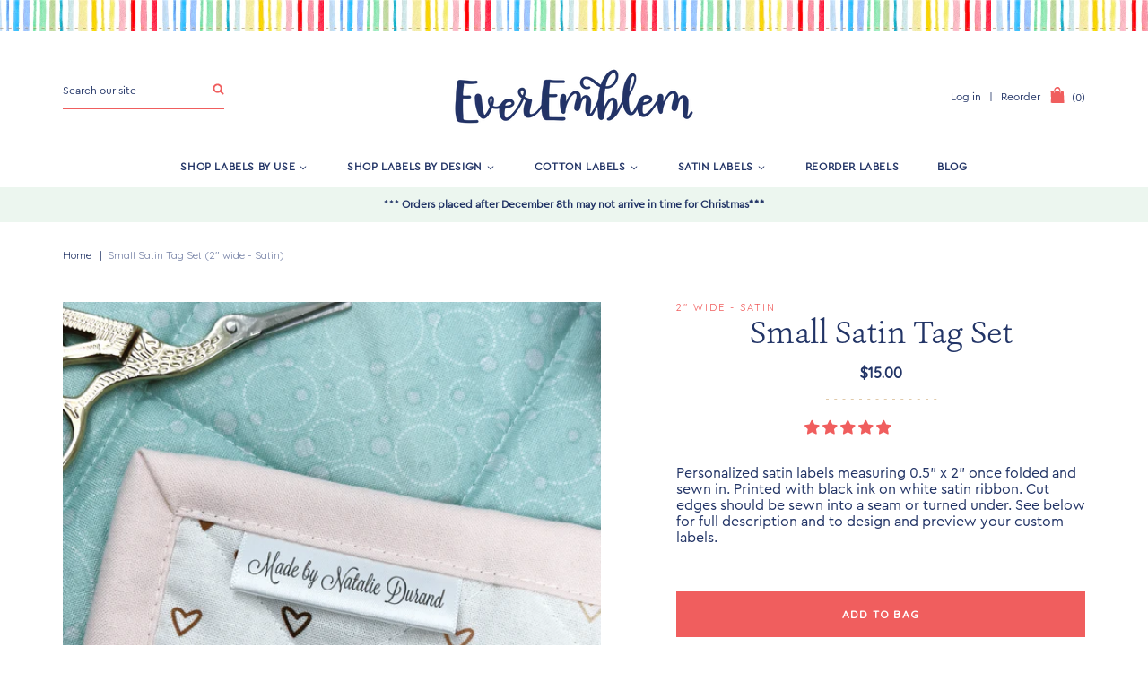

--- FILE ---
content_type: text/html; charset=utf-8
request_url: https://everemblem.com/products/satin-tag-set-2-wide_pplr_646112
body_size: 28658
content:
<!doctype html>
<!--[if IE 9]> <html class="ie9 no-js supports-no-cookies" lang="en"> <![endif]-->
<!--[if (gt IE 9)|!(IE)]><!--> <html class="no-js supports-no-cookies" lang="en"> <!--<![endif]-->
<head>
  <meta charset="utf-8">
  <meta http-equiv="X-UA-Compatible" content="IE=edge">
  <meta name="viewport" content="width=device-width,initial-scale=1">
  <meta name="theme-color" content="#f05e5e">
  <link rel="canonical" href="https://everemblem.com/products/satin-tag-set-2-wide_pplr_646112">

  
    <link rel="shortcut icon" href="//everemblem.com/cdn/shop/files/favicon_ico_32x32.png?v=1738618975" type="image/png">
  

  
  <title>
    Small Satin Tag Set - 2&quot; wide Ribbon
    
    
    
      &ndash; EverEmblem
    
  </title>

  

  
<meta property="og:site_name" content="EverEmblem">
<meta property="og:url" content="https://everemblem.com/products/satin-tag-set-2-wide_pplr_646112">
<meta property="og:title" content="Small Satin Tag Set - 2" wide Ribbon">
<meta property="og:type" content="product">
<meta property="og:description" content="Custom cotton and satin sewing labels that add a professional touch to your handmade items and set your product branding apart. Sew on tags and iron on labels are made to order in small batches.  Orders as small as 25 labels and starting at $15. Made in North America, Fast shipping times."><meta property="og:price:amount" content="15.00">
  <meta property="og:price:currency" content="USD"><meta property="og:image" content="http://everemblem.com/cdn/shop/products/pplr-hidden-product-28027122385031_1024x1024.png?v=1616895343">
<meta property="og:image:secure_url" content="https://everemblem.com/cdn/shop/products/pplr-hidden-product-28027122385031_1024x1024.png?v=1616895343">

<meta name="twitter:site" content="@">
<meta name="twitter:card" content="summary_large_image">
<meta name="twitter:title" content="Small Satin Tag Set - 2" wide Ribbon">
<meta name="twitter:description" content="Custom cotton and satin sewing labels that add a professional touch to your handmade items and set your product branding apart. Sew on tags and iron on labels are made to order in small batches.  Orders as small as 25 labels and starting at $15. Made in North America, Fast shipping times.">


  <link href="https://fonts.googleapis.com/css2?family=Quicksand:wght@300;400;500&display=swap" rel="stylesheet">

  <link href="//everemblem.com/cdn/shop/t/3/assets/theme.scss.css?v=19395342615709913871765205955" rel="stylesheet" type="text/css" media="all" />

  
    
  

  <!-- Require jQuery for mobile menu and other scripts -->
  <script src="https://code.jquery.com/jquery-3.3.1.min.js"></script>

  <script>
    document.documentElement.className = document.documentElement.className.replace('no-js', 'js');

    window.theme = {
      strings: {
        addToCart: "Add to Bag",
        soldOut: "Sold Out",
        unavailable: "Unavailable"
      },
      moneyFormat: "${{amount}}"
    };
  </script>

  

  <!--[if (gt IE 9)|!(IE)]><!--><script src="//everemblem.com/cdn/shop/t/3/assets/vendor.js?v=22812665952549600041592884515" defer="defer"></script><!--<![endif]-->
  <!--[if lt IE 9]><script src="//everemblem.com/cdn/shop/t/3/assets/vendor.js?v=22812665952549600041592884515"></script><![endif]-->

  <!--[if (gt IE 9)|!(IE)]><!--><script src="//everemblem.com/cdn/shop/t/3/assets/theme.js?v=37132641322580278641654793784" defer="defer"></script><!--<![endif]-->
  <!--[if lt IE 9]><script src="//everemblem.com/cdn/shop/t/3/assets/theme.js?v=37132641322580278641654793784"></script><![endif]-->

  
<!-- Start of Judge.me Core -->
<link rel="dns-prefetch" href="https://cdn.judge.me/">
<script data-cfasync='false' class='jdgm-settings-script'>window.jdgmSettings={"pagination":5,"disable_web_reviews":false,"badge_no_review_text":"No reviews","badge_n_reviews_text":"{{ n }} review/reviews","badge_star_color":"#f05e5e","hide_badge_preview_if_no_reviews":true,"badge_hide_text":false,"enforce_center_preview_badge":false,"widget_title":"Customer Reviews","widget_open_form_text":"Write a review","widget_close_form_text":"Cancel review","widget_refresh_page_text":"Refresh page","widget_summary_text":"Based on {{ number_of_reviews }} review/reviews","widget_no_review_text":"Be the first to write a review","widget_name_field_text":"Display name","widget_verified_name_field_text":"Verified Name (public)","widget_name_placeholder_text":"Display name","widget_required_field_error_text":"This field is required.","widget_email_field_text":"Email address","widget_verified_email_field_text":"Verified Email (private, can not be edited)","widget_email_placeholder_text":"Your email address","widget_email_field_error_text":"Please enter a valid email address.","widget_rating_field_text":"Rating","widget_review_title_field_text":"Review Title","widget_review_title_placeholder_text":"Give your review a title","widget_review_body_field_text":"Review content","widget_review_body_placeholder_text":"Start writing here...","widget_pictures_field_text":"Picture/Video (optional)","widget_submit_review_text":"Submit Review","widget_submit_verified_review_text":"Submit Verified Review","widget_submit_success_msg_with_auto_publish":"Thank you! Please refresh the page in a few moments to see your review. You can remove or edit your review by logging into \u003ca href='https://judge.me/login' target='_blank' rel='nofollow noopener'\u003eJudge.me\u003c/a\u003e","widget_submit_success_msg_no_auto_publish":"Thank you! Your review will be published as soon as it is approved by the shop admin. You can remove or edit your review by logging into \u003ca href='https://judge.me/login' target='_blank' rel='nofollow noopener'\u003eJudge.me\u003c/a\u003e","widget_show_default_reviews_out_of_total_text":"Showing {{ n_reviews_shown }} out of {{ n_reviews }} reviews.","widget_show_all_link_text":"Show all","widget_show_less_link_text":"Show less","widget_author_said_text":"{{ reviewer_name }} said:","widget_days_text":"{{ n }} days ago","widget_weeks_text":"{{ n }} week/weeks ago","widget_months_text":"{{ n }} month/months ago","widget_years_text":"{{ n }} year/years ago","widget_yesterday_text":"Yesterday","widget_today_text":"Today","widget_replied_text":"\u003e\u003e {{ shop_name }} replied:","widget_read_more_text":"Read more","widget_reviewer_name_as_initial":"","widget_rating_filter_color":"#fbcd0a","widget_rating_filter_see_all_text":"See all reviews","widget_sorting_most_recent_text":"Most Recent","widget_sorting_highest_rating_text":"Highest Rating","widget_sorting_lowest_rating_text":"Lowest Rating","widget_sorting_with_pictures_text":"Only Pictures","widget_sorting_most_helpful_text":"Most Helpful","widget_open_question_form_text":"Ask a question","widget_reviews_subtab_text":"Reviews","widget_questions_subtab_text":"Questions","widget_question_label_text":"Question","widget_answer_label_text":"Answer","widget_question_placeholder_text":"Write your question here","widget_submit_question_text":"Submit Question","widget_question_submit_success_text":"Thank you for your question! We will notify you once it gets answered.","widget_star_color":"#f05e5e","verified_badge_text":"Verified","verified_badge_bg_color":"","verified_badge_text_color":"","verified_badge_placement":"left-of-reviewer-name","widget_review_max_height":"","widget_hide_border":false,"widget_social_share":false,"widget_thumb":false,"widget_review_location_show":false,"widget_location_format":"","all_reviews_include_out_of_store_products":true,"all_reviews_out_of_store_text":"(out of store)","all_reviews_pagination":100,"all_reviews_product_name_prefix_text":"about","enable_review_pictures":false,"enable_question_anwser":false,"widget_theme":"default","review_date_format":"mm/dd/yyyy","default_sort_method":"most-recent","widget_product_reviews_subtab_text":"Product Reviews","widget_shop_reviews_subtab_text":"Shop Reviews","widget_other_products_reviews_text":"Reviews for other products","widget_store_reviews_subtab_text":"Store reviews","widget_no_store_reviews_text":"This store hasn't received any reviews yet","widget_web_restriction_product_reviews_text":"This product hasn't received any reviews yet","widget_no_items_text":"No items found","widget_show_more_text":"Show more","widget_write_a_store_review_text":"Write a Store Review","widget_other_languages_heading":"Reviews in Other Languages","widget_translate_review_text":"Translate review to {{ language }}","widget_translating_review_text":"Translating...","widget_show_original_translation_text":"Show original ({{ language }})","widget_translate_review_failed_text":"Review couldn't be translated.","widget_translate_review_retry_text":"Retry","widget_translate_review_try_again_later_text":"Try again later","show_product_url_for_grouped_product":false,"widget_sorting_pictures_first_text":"Pictures First","show_pictures_on_all_rev_page_mobile":false,"show_pictures_on_all_rev_page_desktop":false,"floating_tab_hide_mobile_install_preference":false,"floating_tab_button_name":"★ Reviews","floating_tab_title":"Let customers speak for us","floating_tab_button_color":"","floating_tab_button_background_color":"","floating_tab_url":"","floating_tab_url_enabled":false,"floating_tab_tab_style":"text","all_reviews_text_badge_text":"Customers rate us {{ shop.metafields.judgeme.all_reviews_rating | round: 1 }}/5 based on {{ shop.metafields.judgeme.all_reviews_count }} reviews.","all_reviews_text_badge_text_branded_style":"{{ shop.metafields.judgeme.all_reviews_rating | round: 1 }} out of 5 stars based on {{ shop.metafields.judgeme.all_reviews_count }} reviews","is_all_reviews_text_badge_a_link":false,"show_stars_for_all_reviews_text_badge":false,"all_reviews_text_badge_url":"","all_reviews_text_style":"text","all_reviews_text_color_style":"judgeme_brand_color","all_reviews_text_color":"#108474","all_reviews_text_show_jm_brand":true,"featured_carousel_show_header":true,"featured_carousel_title":"Let customers speak for us","testimonials_carousel_title":"Customers are saying","videos_carousel_title":"Real customer stories","cards_carousel_title":"Customers are saying","featured_carousel_count_text":"from {{ n }} reviews","featured_carousel_add_link_to_all_reviews_page":false,"featured_carousel_url":"","featured_carousel_show_images":true,"featured_carousel_autoslide_interval":5,"featured_carousel_arrows_on_the_sides":false,"featured_carousel_height":250,"featured_carousel_width":80,"featured_carousel_image_size":0,"featured_carousel_image_height":250,"featured_carousel_arrow_color":"#eeeeee","verified_count_badge_style":"vintage","verified_count_badge_orientation":"horizontal","verified_count_badge_color_style":"judgeme_brand_color","verified_count_badge_color":"#108474","is_verified_count_badge_a_link":false,"verified_count_badge_url":"","verified_count_badge_show_jm_brand":true,"widget_rating_preset_default":5,"widget_first_sub_tab":"product-reviews","widget_show_histogram":true,"widget_histogram_use_custom_color":false,"widget_pagination_use_custom_color":false,"widget_star_use_custom_color":true,"widget_verified_badge_use_custom_color":false,"widget_write_review_use_custom_color":false,"picture_reminder_submit_button":"Upload Pictures","enable_review_videos":false,"mute_video_by_default":false,"widget_sorting_videos_first_text":"Videos First","widget_review_pending_text":"Pending","featured_carousel_items_for_large_screen":3,"social_share_options_order":"Facebook,Twitter","remove_microdata_snippet":false,"disable_json_ld":false,"enable_json_ld_products":false,"preview_badge_show_question_text":false,"preview_badge_no_question_text":"No questions","preview_badge_n_question_text":"{{ number_of_questions }} question/questions","qa_badge_show_icon":false,"qa_badge_position":"same-row","remove_judgeme_branding":false,"widget_add_search_bar":false,"widget_search_bar_placeholder":"Search","widget_sorting_verified_only_text":"Verified only","featured_carousel_theme":"default","featured_carousel_show_rating":true,"featured_carousel_show_title":true,"featured_carousel_show_body":true,"featured_carousel_show_date":false,"featured_carousel_show_reviewer":true,"featured_carousel_show_product":false,"featured_carousel_header_background_color":"#108474","featured_carousel_header_text_color":"#ffffff","featured_carousel_name_product_separator":"reviewed","featured_carousel_full_star_background":"#108474","featured_carousel_empty_star_background":"#dadada","featured_carousel_vertical_theme_background":"#f9fafb","featured_carousel_verified_badge_enable":false,"featured_carousel_verified_badge_color":"#108474","featured_carousel_border_style":"round","featured_carousel_review_line_length_limit":3,"featured_carousel_more_reviews_button_text":"Read more reviews","featured_carousel_view_product_button_text":"View product","all_reviews_page_load_reviews_on":"scroll","all_reviews_page_load_more_text":"Load More Reviews","disable_fb_tab_reviews":false,"enable_ajax_cdn_cache":false,"widget_public_name_text":"displayed publicly like","default_reviewer_name":"John Smith","default_reviewer_name_has_non_latin":true,"widget_reviewer_anonymous":"Anonymous","medals_widget_title":"Judge.me Review Medals","medals_widget_background_color":"#f9fafb","medals_widget_position":"footer_all_pages","medals_widget_border_color":"#f9fafb","medals_widget_verified_text_position":"left","medals_widget_use_monochromatic_version":false,"medals_widget_elements_color":"#108474","show_reviewer_avatar":true,"widget_invalid_yt_video_url_error_text":"Not a YouTube video URL","widget_max_length_field_error_text":"Please enter no more than {0} characters.","widget_show_country_flag":false,"widget_show_collected_via_shop_app":true,"widget_verified_by_shop_badge_style":"light","widget_verified_by_shop_text":"Verified by Shop","widget_show_photo_gallery":false,"widget_load_with_code_splitting":true,"widget_ugc_install_preference":false,"widget_ugc_title":"Made by us, Shared by you","widget_ugc_subtitle":"Tag us to see your picture featured in our page","widget_ugc_arrows_color":"#ffffff","widget_ugc_primary_button_text":"Buy Now","widget_ugc_primary_button_background_color":"#108474","widget_ugc_primary_button_text_color":"#ffffff","widget_ugc_primary_button_border_width":"0","widget_ugc_primary_button_border_style":"none","widget_ugc_primary_button_border_color":"#108474","widget_ugc_primary_button_border_radius":"25","widget_ugc_secondary_button_text":"Load More","widget_ugc_secondary_button_background_color":"#ffffff","widget_ugc_secondary_button_text_color":"#108474","widget_ugc_secondary_button_border_width":"2","widget_ugc_secondary_button_border_style":"solid","widget_ugc_secondary_button_border_color":"#108474","widget_ugc_secondary_button_border_radius":"25","widget_ugc_reviews_button_text":"View Reviews","widget_ugc_reviews_button_background_color":"#ffffff","widget_ugc_reviews_button_text_color":"#108474","widget_ugc_reviews_button_border_width":"2","widget_ugc_reviews_button_border_style":"solid","widget_ugc_reviews_button_border_color":"#108474","widget_ugc_reviews_button_border_radius":"25","widget_ugc_reviews_button_link_to":"judgeme-reviews-page","widget_ugc_show_post_date":true,"widget_ugc_max_width":"800","widget_rating_metafield_value_type":true,"widget_primary_color":"#108474","widget_enable_secondary_color":false,"widget_secondary_color":"#edf5f5","widget_summary_average_rating_text":"{{ average_rating }} out of 5","widget_media_grid_title":"Customer photos \u0026 videos","widget_media_grid_see_more_text":"See more","widget_round_style":false,"widget_show_product_medals":true,"widget_verified_by_judgeme_text":"Verified by Judge.me","widget_show_store_medals":true,"widget_verified_by_judgeme_text_in_store_medals":"Verified by Judge.me","widget_media_field_exceed_quantity_message":"Sorry, we can only accept {{ max_media }} for one review.","widget_media_field_exceed_limit_message":"{{ file_name }} is too large, please select a {{ media_type }} less than {{ size_limit }}MB.","widget_review_submitted_text":"Review Submitted!","widget_question_submitted_text":"Question Submitted!","widget_close_form_text_question":"Cancel","widget_write_your_answer_here_text":"Write your answer here","widget_enabled_branded_link":true,"widget_show_collected_by_judgeme":false,"widget_reviewer_name_color":"","widget_write_review_text_color":"","widget_write_review_bg_color":"","widget_collected_by_judgeme_text":"collected by Judge.me","widget_pagination_type":"standard","widget_load_more_text":"Load More","widget_load_more_color":"#108474","widget_full_review_text":"Full Review","widget_read_more_reviews_text":"Read More Reviews","widget_read_questions_text":"Read Questions","widget_questions_and_answers_text":"Questions \u0026 Answers","widget_verified_by_text":"Verified by","widget_verified_text":"Verified","widget_number_of_reviews_text":"{{ number_of_reviews }} reviews","widget_back_button_text":"Back","widget_next_button_text":"Next","widget_custom_forms_filter_button":"Filters","custom_forms_style":"vertical","widget_show_review_information":false,"how_reviews_are_collected":"How reviews are collected?","widget_show_review_keywords":false,"widget_gdpr_statement":"How we use your data: We'll only contact you about the review you left, and only if necessary. By submitting your review, you agree to Judge.me's \u003ca href='https://judge.me/terms' target='_blank' rel='nofollow noopener'\u003eterms\u003c/a\u003e, \u003ca href='https://judge.me/privacy' target='_blank' rel='nofollow noopener'\u003eprivacy\u003c/a\u003e and \u003ca href='https://judge.me/content-policy' target='_blank' rel='nofollow noopener'\u003econtent\u003c/a\u003e policies.","widget_multilingual_sorting_enabled":false,"widget_translate_review_content_enabled":false,"widget_translate_review_content_method":"manual","popup_widget_review_selection":"automatically_with_pictures","popup_widget_round_border_style":true,"popup_widget_show_title":true,"popup_widget_show_body":true,"popup_widget_show_reviewer":false,"popup_widget_show_product":true,"popup_widget_show_pictures":true,"popup_widget_use_review_picture":true,"popup_widget_show_on_home_page":true,"popup_widget_show_on_product_page":true,"popup_widget_show_on_collection_page":true,"popup_widget_show_on_cart_page":true,"popup_widget_position":"bottom_left","popup_widget_first_review_delay":5,"popup_widget_duration":5,"popup_widget_interval":5,"popup_widget_review_count":5,"popup_widget_hide_on_mobile":true,"review_snippet_widget_round_border_style":true,"review_snippet_widget_card_color":"#FFFFFF","review_snippet_widget_slider_arrows_background_color":"#FFFFFF","review_snippet_widget_slider_arrows_color":"#000000","review_snippet_widget_star_color":"#108474","show_product_variant":false,"all_reviews_product_variant_label_text":"Variant: ","widget_show_verified_branding":false,"widget_ai_summary_title":"Customers say","widget_ai_summary_disclaimer":"AI-powered review summary based on recent customer reviews","widget_show_ai_summary":false,"widget_show_ai_summary_bg":false,"widget_show_review_title_input":true,"redirect_reviewers_invited_via_email":"review_widget","request_store_review_after_product_review":false,"request_review_other_products_in_order":false,"review_form_color_scheme":"default","review_form_corner_style":"square","review_form_star_color":{},"review_form_text_color":"#333333","review_form_background_color":"#ffffff","review_form_field_background_color":"#fafafa","review_form_button_color":{},"review_form_button_text_color":"#ffffff","review_form_modal_overlay_color":"#000000","review_content_screen_title_text":"How would you rate this product?","review_content_introduction_text":"We would love it if you would share a bit about your experience.","store_review_form_title_text":"How would you rate this store?","store_review_form_introduction_text":"We would love it if you would share a bit about your experience.","show_review_guidance_text":true,"one_star_review_guidance_text":"Poor","five_star_review_guidance_text":"Great","customer_information_screen_title_text":"About you","customer_information_introduction_text":"Please tell us more about you.","custom_questions_screen_title_text":"Your experience in more detail","custom_questions_introduction_text":"Here are a few questions to help us understand more about your experience.","review_submitted_screen_title_text":"Thanks for your review!","review_submitted_screen_thank_you_text":"We are processing it and it will appear on the store soon.","review_submitted_screen_email_verification_text":"Please confirm your email by clicking the link we just sent you. This helps us keep reviews authentic.","review_submitted_request_store_review_text":"Would you like to share your experience of shopping with us?","review_submitted_review_other_products_text":"Would you like to review these products?","store_review_screen_title_text":"Would you like to share your experience of shopping with us?","store_review_introduction_text":"We value your feedback and use it to improve. Please share any thoughts or suggestions you have.","reviewer_media_screen_title_picture_text":"Share a picture","reviewer_media_introduction_picture_text":"Upload a photo to support your review.","reviewer_media_screen_title_video_text":"Share a video","reviewer_media_introduction_video_text":"Upload a video to support your review.","reviewer_media_screen_title_picture_or_video_text":"Share a picture or video","reviewer_media_introduction_picture_or_video_text":"Upload a photo or video to support your review.","reviewer_media_youtube_url_text":"Paste your Youtube URL here","advanced_settings_next_step_button_text":"Next","advanced_settings_close_review_button_text":"Close","modal_write_review_flow":false,"write_review_flow_required_text":"Required","write_review_flow_privacy_message_text":"We respect your privacy.","write_review_flow_anonymous_text":"Post review as anonymous","write_review_flow_visibility_text":"This won't be visible to other customers.","write_review_flow_multiple_selection_help_text":"Select as many as you like","write_review_flow_single_selection_help_text":"Select one option","write_review_flow_required_field_error_text":"This field is required","write_review_flow_invalid_email_error_text":"Please enter a valid email address","write_review_flow_max_length_error_text":"Max. {{ max_length }} characters.","write_review_flow_media_upload_text":"\u003cb\u003eClick to upload\u003c/b\u003e or drag and drop","write_review_flow_gdpr_statement":"We'll only contact you about your review if necessary. By submitting your review, you agree to our \u003ca href='https://judge.me/terms' target='_blank' rel='nofollow noopener'\u003eterms and conditions\u003c/a\u003e and \u003ca href='https://judge.me/privacy' target='_blank' rel='nofollow noopener'\u003eprivacy policy\u003c/a\u003e.","rating_only_reviews_enabled":false,"show_negative_reviews_help_screen":false,"new_review_flow_help_screen_rating_threshold":3,"negative_review_resolution_screen_title_text":"Tell us more","negative_review_resolution_text":"Your experience matters to us. If there were issues with your purchase, we're here to help. Feel free to reach out to us, we'd love the opportunity to make things right.","negative_review_resolution_button_text":"Contact us","negative_review_resolution_proceed_with_review_text":"Leave a review","negative_review_resolution_subject":"Issue with purchase from {{ shop_name }}.{{ order_name }}","preview_badge_collection_page_install_status":false,"widget_review_custom_css":"","preview_badge_custom_css":"","preview_badge_stars_count":"5-stars","featured_carousel_custom_css":"","floating_tab_custom_css":"","all_reviews_widget_custom_css":"","medals_widget_custom_css":"","verified_badge_custom_css":"","all_reviews_text_custom_css":"","transparency_badges_collected_via_store_invite":false,"transparency_badges_from_another_provider":false,"transparency_badges_collected_from_store_visitor":false,"transparency_badges_collected_by_verified_review_provider":false,"transparency_badges_earned_reward":false,"transparency_badges_collected_via_store_invite_text":"Review collected via store invitation","transparency_badges_from_another_provider_text":"Review collected from another provider","transparency_badges_collected_from_store_visitor_text":"Review collected from a store visitor","transparency_badges_written_in_google_text":"Review written in Google","transparency_badges_written_in_etsy_text":"Review written in Etsy","transparency_badges_written_in_shop_app_text":"Review written in Shop App","transparency_badges_earned_reward_text":"Review earned a reward for future purchase","product_review_widget_per_page":10,"widget_store_review_label_text":"Review about the store","checkout_comment_extension_title_on_product_page":"Customer Comments","checkout_comment_extension_num_latest_comment_show":5,"checkout_comment_extension_format":"name_and_timestamp","checkout_comment_customer_name":"last_initial","checkout_comment_comment_notification":true,"preview_badge_collection_page_install_preference":false,"preview_badge_home_page_install_preference":false,"preview_badge_product_page_install_preference":true,"review_widget_install_preference":"","review_carousel_install_preference":false,"floating_reviews_tab_install_preference":"none","verified_reviews_count_badge_install_preference":false,"all_reviews_text_install_preference":false,"review_widget_best_location":true,"judgeme_medals_install_preference":false,"review_widget_revamp_enabled":false,"review_widget_qna_enabled":false,"review_widget_header_theme":"minimal","review_widget_widget_title_enabled":true,"review_widget_header_text_size":"medium","review_widget_header_text_weight":"regular","review_widget_average_rating_style":"compact","review_widget_bar_chart_enabled":true,"review_widget_bar_chart_type":"numbers","review_widget_bar_chart_style":"standard","review_widget_expanded_media_gallery_enabled":false,"review_widget_reviews_section_theme":"standard","review_widget_image_style":"thumbnails","review_widget_review_image_ratio":"square","review_widget_stars_size":"medium","review_widget_verified_badge":"standard_text","review_widget_review_title_text_size":"medium","review_widget_review_text_size":"medium","review_widget_review_text_length":"medium","review_widget_number_of_columns_desktop":3,"review_widget_carousel_transition_speed":5,"review_widget_custom_questions_answers_display":"always","review_widget_button_text_color":"#FFFFFF","review_widget_text_color":"#000000","review_widget_lighter_text_color":"#7B7B7B","review_widget_corner_styling":"soft","review_widget_review_word_singular":"review","review_widget_review_word_plural":"reviews","review_widget_voting_label":"Helpful?","review_widget_shop_reply_label":"Reply from {{ shop_name }}:","review_widget_filters_title":"Filters","qna_widget_question_word_singular":"Question","qna_widget_question_word_plural":"Questions","qna_widget_answer_reply_label":"Answer from {{ answerer_name }}:","qna_content_screen_title_text":"Ask a question about this product","qna_widget_question_required_field_error_text":"Please enter your question.","qna_widget_flow_gdpr_statement":"We'll only contact you about your question if necessary. By submitting your question, you agree to our \u003ca href='https://judge.me/terms' target='_blank' rel='nofollow noopener'\u003eterms and conditions\u003c/a\u003e and \u003ca href='https://judge.me/privacy' target='_blank' rel='nofollow noopener'\u003eprivacy policy\u003c/a\u003e.","qna_widget_question_submitted_text":"Thanks for your question!","qna_widget_close_form_text_question":"Close","qna_widget_question_submit_success_text":"We’ll notify you by email when your question is answered.","all_reviews_widget_v2025_enabled":false,"all_reviews_widget_v2025_header_theme":"default","all_reviews_widget_v2025_widget_title_enabled":true,"all_reviews_widget_v2025_header_text_size":"medium","all_reviews_widget_v2025_header_text_weight":"regular","all_reviews_widget_v2025_average_rating_style":"compact","all_reviews_widget_v2025_bar_chart_enabled":true,"all_reviews_widget_v2025_bar_chart_type":"numbers","all_reviews_widget_v2025_bar_chart_style":"standard","all_reviews_widget_v2025_expanded_media_gallery_enabled":false,"all_reviews_widget_v2025_show_store_medals":true,"all_reviews_widget_v2025_show_photo_gallery":true,"all_reviews_widget_v2025_show_review_keywords":false,"all_reviews_widget_v2025_show_ai_summary":false,"all_reviews_widget_v2025_show_ai_summary_bg":false,"all_reviews_widget_v2025_add_search_bar":false,"all_reviews_widget_v2025_default_sort_method":"most-recent","all_reviews_widget_v2025_reviews_per_page":10,"all_reviews_widget_v2025_reviews_section_theme":"default","all_reviews_widget_v2025_image_style":"thumbnails","all_reviews_widget_v2025_review_image_ratio":"square","all_reviews_widget_v2025_stars_size":"medium","all_reviews_widget_v2025_verified_badge":"bold_badge","all_reviews_widget_v2025_review_title_text_size":"medium","all_reviews_widget_v2025_review_text_size":"medium","all_reviews_widget_v2025_review_text_length":"medium","all_reviews_widget_v2025_number_of_columns_desktop":3,"all_reviews_widget_v2025_carousel_transition_speed":5,"all_reviews_widget_v2025_custom_questions_answers_display":"always","all_reviews_widget_v2025_show_product_variant":false,"all_reviews_widget_v2025_show_reviewer_avatar":true,"all_reviews_widget_v2025_reviewer_name_as_initial":"","all_reviews_widget_v2025_review_location_show":false,"all_reviews_widget_v2025_location_format":"","all_reviews_widget_v2025_show_country_flag":false,"all_reviews_widget_v2025_verified_by_shop_badge_style":"light","all_reviews_widget_v2025_social_share":false,"all_reviews_widget_v2025_social_share_options_order":"Facebook,Twitter,LinkedIn,Pinterest","all_reviews_widget_v2025_pagination_type":"standard","all_reviews_widget_v2025_button_text_color":"#FFFFFF","all_reviews_widget_v2025_text_color":"#000000","all_reviews_widget_v2025_lighter_text_color":"#7B7B7B","all_reviews_widget_v2025_corner_styling":"soft","all_reviews_widget_v2025_title":"Customer reviews","all_reviews_widget_v2025_ai_summary_title":"Customers say about this store","all_reviews_widget_v2025_no_review_text":"Be the first to write a review","platform":"shopify","branding_url":"https://app.judge.me/reviews","branding_text":"Powered by Judge.me","locale":"en","reply_name":"EverEmblem","widget_version":"2.1","footer":true,"autopublish":true,"review_dates":true,"enable_custom_form":false,"shop_use_review_site":false,"shop_locale":"en","enable_multi_locales_translations":false,"show_review_title_input":true,"review_verification_email_status":"always","can_be_branded":true,"reply_name_text":"EverEmblem"};</script> <style class='jdgm-settings-style'>.jdgm-xx{left:0}:not(.jdgm-prev-badge__stars)>.jdgm-star{color:#f05e5e}.jdgm-histogram .jdgm-star.jdgm-star{color:#f05e5e}.jdgm-preview-badge .jdgm-star.jdgm-star{color:#f05e5e}.jdgm-histogram .jdgm-histogram__bar-content{background:#fbcd0a}.jdgm-histogram .jdgm-histogram__bar:after{background:#fbcd0a}.jdgm-prev-badge[data-average-rating='0.00']{display:none !important}.jdgm-author-all-initials{display:none !important}.jdgm-author-last-initial{display:none !important}.jdgm-rev-widg__title{visibility:hidden}.jdgm-rev-widg__summary-text{visibility:hidden}.jdgm-prev-badge__text{visibility:hidden}.jdgm-rev__replier:before{content:'EverEmblem'}.jdgm-rev__prod-link-prefix:before{content:'about'}.jdgm-rev__variant-label:before{content:'Variant: '}.jdgm-rev__out-of-store-text:before{content:'(out of store)'}@media only screen and (min-width: 768px){.jdgm-rev__pics .jdgm-rev_all-rev-page-picture-separator,.jdgm-rev__pics .jdgm-rev__product-picture{display:none}}@media only screen and (max-width: 768px){.jdgm-rev__pics .jdgm-rev_all-rev-page-picture-separator,.jdgm-rev__pics .jdgm-rev__product-picture{display:none}}.jdgm-preview-badge[data-template="collection"]{display:none !important}.jdgm-preview-badge[data-template="index"]{display:none !important}.jdgm-verified-count-badget[data-from-snippet="true"]{display:none !important}.jdgm-carousel-wrapper[data-from-snippet="true"]{display:none !important}.jdgm-all-reviews-text[data-from-snippet="true"]{display:none !important}.jdgm-medals-section[data-from-snippet="true"]{display:none !important}.jdgm-ugc-media-wrapper[data-from-snippet="true"]{display:none !important}.jdgm-rev__transparency-badge[data-badge-type="review_collected_via_store_invitation"]{display:none !important}.jdgm-rev__transparency-badge[data-badge-type="review_collected_from_another_provider"]{display:none !important}.jdgm-rev__transparency-badge[data-badge-type="review_collected_from_store_visitor"]{display:none !important}.jdgm-rev__transparency-badge[data-badge-type="review_written_in_etsy"]{display:none !important}.jdgm-rev__transparency-badge[data-badge-type="review_written_in_google_business"]{display:none !important}.jdgm-rev__transparency-badge[data-badge-type="review_written_in_shop_app"]{display:none !important}.jdgm-rev__transparency-badge[data-badge-type="review_earned_for_future_purchase"]{display:none !important}
</style> <style class='jdgm-settings-style'></style>

  
  
  
  <style class='jdgm-miracle-styles'>
  @-webkit-keyframes jdgm-spin{0%{-webkit-transform:rotate(0deg);-ms-transform:rotate(0deg);transform:rotate(0deg)}100%{-webkit-transform:rotate(359deg);-ms-transform:rotate(359deg);transform:rotate(359deg)}}@keyframes jdgm-spin{0%{-webkit-transform:rotate(0deg);-ms-transform:rotate(0deg);transform:rotate(0deg)}100%{-webkit-transform:rotate(359deg);-ms-transform:rotate(359deg);transform:rotate(359deg)}}@font-face{font-family:'JudgemeStar';src:url("[data-uri]") format("woff");font-weight:normal;font-style:normal}.jdgm-star{font-family:'JudgemeStar';display:inline !important;text-decoration:none !important;padding:0 4px 0 0 !important;margin:0 !important;font-weight:bold;opacity:1;-webkit-font-smoothing:antialiased;-moz-osx-font-smoothing:grayscale}.jdgm-star:hover{opacity:1}.jdgm-star:last-of-type{padding:0 !important}.jdgm-star.jdgm--on:before{content:"\e000"}.jdgm-star.jdgm--off:before{content:"\e001"}.jdgm-star.jdgm--half:before{content:"\e002"}.jdgm-widget *{margin:0;line-height:1.4;-webkit-box-sizing:border-box;-moz-box-sizing:border-box;box-sizing:border-box;-webkit-overflow-scrolling:touch}.jdgm-hidden{display:none !important;visibility:hidden !important}.jdgm-temp-hidden{display:none}.jdgm-spinner{width:40px;height:40px;margin:auto;border-radius:50%;border-top:2px solid #eee;border-right:2px solid #eee;border-bottom:2px solid #eee;border-left:2px solid #ccc;-webkit-animation:jdgm-spin 0.8s infinite linear;animation:jdgm-spin 0.8s infinite linear}.jdgm-prev-badge{display:block !important}

</style>


  
  
   


<script data-cfasync='false' class='jdgm-script'>
!function(e){window.jdgm=window.jdgm||{},jdgm.CDN_HOST="https://cdn.judge.me/",
jdgm.docReady=function(d){(e.attachEvent?"complete"===e.readyState:"loading"!==e.readyState)?
setTimeout(d,0):e.addEventListener("DOMContentLoaded",d)},jdgm.loadCSS=function(d,t,o,s){
!o&&jdgm.loadCSS.requestedUrls.indexOf(d)>=0||(jdgm.loadCSS.requestedUrls.push(d),
(s=e.createElement("link")).rel="stylesheet",s.class="jdgm-stylesheet",s.media="nope!",
s.href=d,s.onload=function(){this.media="all",t&&setTimeout(t)},e.body.appendChild(s))},
jdgm.loadCSS.requestedUrls=[],jdgm.docReady(function(){(window.jdgmLoadCSS||e.querySelectorAll(
".jdgm-widget, .jdgm-all-reviews-page").length>0)&&(jdgmSettings.widget_load_with_code_splitting?
parseFloat(jdgmSettings.widget_version)>=3?jdgm.loadCSS(jdgm.CDN_HOST+"widget_v3/base.css"):
jdgm.loadCSS(jdgm.CDN_HOST+"widget/base.css"):jdgm.loadCSS(jdgm.CDN_HOST+"shopify_v2.css"))})}(document);
</script>
<script async data-cfasync="false" type="text/javascript" src="https://cdn.judge.me/loader.js"></script>

<noscript><link rel="stylesheet" type="text/css" media="all" href="https://cdn.judge.me/shopify_v2.css"></noscript>
<!-- End of Judge.me Core -->


  <div id="shopify-section-filter-menu-settings" class="shopify-section"><style type="text/css">
/*  Filter Menu Color and Image Section CSS */</style>
<link href="//everemblem.com/cdn/shop/t/3/assets/filter-menu.scss.css?v=177927299734318606601700798823" rel="stylesheet" type="text/css" media="all" />
<script src="//everemblem.com/cdn/shop/t/3/assets/filter-menu.js?v=138550768839080567371588720461" type="text/javascript"></script>




</div>

  <script>window.performance && window.performance.mark && window.performance.mark('shopify.content_for_header.start');</script><meta name="facebook-domain-verification" content="duci6v6bpornh4t7ohmfp10uza0jvz">
<meta name="google-site-verification" content="syYQqU_Agl1MHYsK_-zqamn0u5NQRSb_ItnToJDbgkk">
<meta id="shopify-digital-wallet" name="shopify-digital-wallet" content="/30103044231/digital_wallets/dialog">
<meta name="shopify-checkout-api-token" content="36f2554b238948bc3d8cf1dcfa4f1b77">
<meta id="in-context-paypal-metadata" data-shop-id="30103044231" data-venmo-supported="true" data-environment="production" data-locale="en_US" data-paypal-v4="true" data-currency="USD">
<link rel="alternate" hreflang="x-default" href="https://everemblem.com/products/satin-tag-set-2-wide_pplr_646112">
<link rel="alternate" hreflang="en" href="https://everemblem.com/products/satin-tag-set-2-wide_pplr_646112">
<link rel="alternate" hreflang="de" href="https://everemblem.com/de/products/satin-tag-set-2-wide_pplr_646112">
<link rel="alternate" hreflang="fr" href="https://everemblem.com/fr/products/satin-tag-set-2-wide_pplr_646112">
<link rel="alternate" type="application/json+oembed" href="https://everemblem.com/products/satin-tag-set-2-wide_pplr_646112.oembed">
<script async="async" src="/checkouts/internal/preloads.js?locale=en-US"></script>
<script id="shopify-features" type="application/json">{"accessToken":"36f2554b238948bc3d8cf1dcfa4f1b77","betas":["rich-media-storefront-analytics"],"domain":"everemblem.com","predictiveSearch":true,"shopId":30103044231,"locale":"en"}</script>
<script>var Shopify = Shopify || {};
Shopify.shop = "ever-emblem.myshopify.com";
Shopify.locale = "en";
Shopify.currency = {"active":"USD","rate":"1.0"};
Shopify.country = "US";
Shopify.theme = {"name":"Aeolidia","id":96322683015,"schema_name":"Slate","schema_version":"0.11.0","theme_store_id":null,"role":"main"};
Shopify.theme.handle = "null";
Shopify.theme.style = {"id":null,"handle":null};
Shopify.cdnHost = "everemblem.com/cdn";
Shopify.routes = Shopify.routes || {};
Shopify.routes.root = "/";</script>
<script type="module">!function(o){(o.Shopify=o.Shopify||{}).modules=!0}(window);</script>
<script>!function(o){function n(){var o=[];function n(){o.push(Array.prototype.slice.apply(arguments))}return n.q=o,n}var t=o.Shopify=o.Shopify||{};t.loadFeatures=n(),t.autoloadFeatures=n()}(window);</script>
<script id="shop-js-analytics" type="application/json">{"pageType":"product"}</script>
<script defer="defer" async type="module" src="//everemblem.com/cdn/shopifycloud/shop-js/modules/v2/client.init-shop-cart-sync_BdyHc3Nr.en.esm.js"></script>
<script defer="defer" async type="module" src="//everemblem.com/cdn/shopifycloud/shop-js/modules/v2/chunk.common_Daul8nwZ.esm.js"></script>
<script type="module">
  await import("//everemblem.com/cdn/shopifycloud/shop-js/modules/v2/client.init-shop-cart-sync_BdyHc3Nr.en.esm.js");
await import("//everemblem.com/cdn/shopifycloud/shop-js/modules/v2/chunk.common_Daul8nwZ.esm.js");

  window.Shopify.SignInWithShop?.initShopCartSync?.({"fedCMEnabled":true,"windoidEnabled":true});

</script>
<script>(function() {
  var isLoaded = false;
  function asyncLoad() {
    if (isLoaded) return;
    isLoaded = true;
    var urls = ["https:\/\/cdn.nfcube.com\/instafeed-358b801bcb84d70f8ecac3f09c7293b3.js?shop=ever-emblem.myshopify.com","\/\/cdn.shopify.com\/proxy\/1e44f2622a74c872a2978b2c7efa3843ad5a10a87c0d4961e07337b1d78251d0\/api.goaffpro.com\/loader.js?shop=ever-emblem.myshopify.com\u0026sp-cache-control=cHVibGljLCBtYXgtYWdlPTkwMA"];
    for (var i = 0; i < urls.length; i++) {
      var s = document.createElement('script');
      s.type = 'text/javascript';
      s.async = true;
      s.src = urls[i];
      var x = document.getElementsByTagName('script')[0];
      x.parentNode.insertBefore(s, x);
    }
  };
  if(window.attachEvent) {
    window.attachEvent('onload', asyncLoad);
  } else {
    window.addEventListener('load', asyncLoad, false);
  }
})();</script>
<script id="__st">var __st={"a":30103044231,"offset":-18000,"reqid":"bd81d6e9-548c-415a-94f6-2d5306eff803-1768956691","pageurl":"everemblem.com\/products\/satin-tag-set-2-wide_pplr_646112","u":"31bb346dca5d","p":"product","rtyp":"product","rid":6554446004359};</script>
<script>window.ShopifyPaypalV4VisibilityTracking = true;</script>
<script id="captcha-bootstrap">!function(){'use strict';const t='contact',e='account',n='new_comment',o=[[t,t],['blogs',n],['comments',n],[t,'customer']],c=[[e,'customer_login'],[e,'guest_login'],[e,'recover_customer_password'],[e,'create_customer']],r=t=>t.map((([t,e])=>`form[action*='/${t}']:not([data-nocaptcha='true']) input[name='form_type'][value='${e}']`)).join(','),a=t=>()=>t?[...document.querySelectorAll(t)].map((t=>t.form)):[];function s(){const t=[...o],e=r(t);return a(e)}const i='password',u='form_key',d=['recaptcha-v3-token','g-recaptcha-response','h-captcha-response',i],f=()=>{try{return window.sessionStorage}catch{return}},m='__shopify_v',_=t=>t.elements[u];function p(t,e,n=!1){try{const o=window.sessionStorage,c=JSON.parse(o.getItem(e)),{data:r}=function(t){const{data:e,action:n}=t;return t[m]||n?{data:e,action:n}:{data:t,action:n}}(c);for(const[e,n]of Object.entries(r))t.elements[e]&&(t.elements[e].value=n);n&&o.removeItem(e)}catch(o){console.error('form repopulation failed',{error:o})}}const l='form_type',E='cptcha';function T(t){t.dataset[E]=!0}const w=window,h=w.document,L='Shopify',v='ce_forms',y='captcha';let A=!1;((t,e)=>{const n=(g='f06e6c50-85a8-45c8-87d0-21a2b65856fe',I='https://cdn.shopify.com/shopifycloud/storefront-forms-hcaptcha/ce_storefront_forms_captcha_hcaptcha.v1.5.2.iife.js',D={infoText:'Protected by hCaptcha',privacyText:'Privacy',termsText:'Terms'},(t,e,n)=>{const o=w[L][v],c=o.bindForm;if(c)return c(t,g,e,D).then(n);var r;o.q.push([[t,g,e,D],n]),r=I,A||(h.body.append(Object.assign(h.createElement('script'),{id:'captcha-provider',async:!0,src:r})),A=!0)});var g,I,D;w[L]=w[L]||{},w[L][v]=w[L][v]||{},w[L][v].q=[],w[L][y]=w[L][y]||{},w[L][y].protect=function(t,e){n(t,void 0,e),T(t)},Object.freeze(w[L][y]),function(t,e,n,w,h,L){const[v,y,A,g]=function(t,e,n){const i=e?o:[],u=t?c:[],d=[...i,...u],f=r(d),m=r(i),_=r(d.filter((([t,e])=>n.includes(e))));return[a(f),a(m),a(_),s()]}(w,h,L),I=t=>{const e=t.target;return e instanceof HTMLFormElement?e:e&&e.form},D=t=>v().includes(t);t.addEventListener('submit',(t=>{const e=I(t);if(!e)return;const n=D(e)&&!e.dataset.hcaptchaBound&&!e.dataset.recaptchaBound,o=_(e),c=g().includes(e)&&(!o||!o.value);(n||c)&&t.preventDefault(),c&&!n&&(function(t){try{if(!f())return;!function(t){const e=f();if(!e)return;const n=_(t);if(!n)return;const o=n.value;o&&e.removeItem(o)}(t);const e=Array.from(Array(32),(()=>Math.random().toString(36)[2])).join('');!function(t,e){_(t)||t.append(Object.assign(document.createElement('input'),{type:'hidden',name:u})),t.elements[u].value=e}(t,e),function(t,e){const n=f();if(!n)return;const o=[...t.querySelectorAll(`input[type='${i}']`)].map((({name:t})=>t)),c=[...d,...o],r={};for(const[a,s]of new FormData(t).entries())c.includes(a)||(r[a]=s);n.setItem(e,JSON.stringify({[m]:1,action:t.action,data:r}))}(t,e)}catch(e){console.error('failed to persist form',e)}}(e),e.submit())}));const S=(t,e)=>{t&&!t.dataset[E]&&(n(t,e.some((e=>e===t))),T(t))};for(const o of['focusin','change'])t.addEventListener(o,(t=>{const e=I(t);D(e)&&S(e,y())}));const B=e.get('form_key'),M=e.get(l),P=B&&M;t.addEventListener('DOMContentLoaded',(()=>{const t=y();if(P)for(const e of t)e.elements[l].value===M&&p(e,B);[...new Set([...A(),...v().filter((t=>'true'===t.dataset.shopifyCaptcha))])].forEach((e=>S(e,t)))}))}(h,new URLSearchParams(w.location.search),n,t,e,['guest_login'])})(!0,!1)}();</script>
<script integrity="sha256-4kQ18oKyAcykRKYeNunJcIwy7WH5gtpwJnB7kiuLZ1E=" data-source-attribution="shopify.loadfeatures" defer="defer" src="//everemblem.com/cdn/shopifycloud/storefront/assets/storefront/load_feature-a0a9edcb.js" crossorigin="anonymous"></script>
<script data-source-attribution="shopify.dynamic_checkout.dynamic.init">var Shopify=Shopify||{};Shopify.PaymentButton=Shopify.PaymentButton||{isStorefrontPortableWallets:!0,init:function(){window.Shopify.PaymentButton.init=function(){};var t=document.createElement("script");t.src="https://everemblem.com/cdn/shopifycloud/portable-wallets/latest/portable-wallets.en.js",t.type="module",document.head.appendChild(t)}};
</script>
<script data-source-attribution="shopify.dynamic_checkout.buyer_consent">
  function portableWalletsHideBuyerConsent(e){var t=document.getElementById("shopify-buyer-consent"),n=document.getElementById("shopify-subscription-policy-button");t&&n&&(t.classList.add("hidden"),t.setAttribute("aria-hidden","true"),n.removeEventListener("click",e))}function portableWalletsShowBuyerConsent(e){var t=document.getElementById("shopify-buyer-consent"),n=document.getElementById("shopify-subscription-policy-button");t&&n&&(t.classList.remove("hidden"),t.removeAttribute("aria-hidden"),n.addEventListener("click",e))}window.Shopify?.PaymentButton&&(window.Shopify.PaymentButton.hideBuyerConsent=portableWalletsHideBuyerConsent,window.Shopify.PaymentButton.showBuyerConsent=portableWalletsShowBuyerConsent);
</script>
<script data-source-attribution="shopify.dynamic_checkout.cart.bootstrap">document.addEventListener("DOMContentLoaded",(function(){function t(){return document.querySelector("shopify-accelerated-checkout-cart, shopify-accelerated-checkout")}if(t())Shopify.PaymentButton.init();else{new MutationObserver((function(e,n){t()&&(Shopify.PaymentButton.init(),n.disconnect())})).observe(document.body,{childList:!0,subtree:!0})}}));
</script>
<script id='scb4127' type='text/javascript' async='' src='https://everemblem.com/cdn/shopifycloud/privacy-banner/storefront-banner.js'></script><link id="shopify-accelerated-checkout-styles" rel="stylesheet" media="screen" href="https://everemblem.com/cdn/shopifycloud/portable-wallets/latest/accelerated-checkout-backwards-compat.css" crossorigin="anonymous">
<style id="shopify-accelerated-checkout-cart">
        #shopify-buyer-consent {
  margin-top: 1em;
  display: inline-block;
  width: 100%;
}

#shopify-buyer-consent.hidden {
  display: none;
}

#shopify-subscription-policy-button {
  background: none;
  border: none;
  padding: 0;
  text-decoration: underline;
  font-size: inherit;
  cursor: pointer;
}

#shopify-subscription-policy-button::before {
  box-shadow: none;
}

      </style>

<script>window.performance && window.performance.mark && window.performance.mark('shopify.content_for_header.end');</script>
<!-- BEGIN app block: shopify://apps/zepto-product-personalizer/blocks/product_personalizer_main/7411210d-7b32-4c09-9455-e129e3be4729 --><!-- BEGIN app snippet: product-personalizer -->



  
 
 
<script type='text/javascript'>window.location = "satin-tag-set-2-wide?pplr_ref_id=5155780591751";</script>
<!-- END app snippet -->
<!-- BEGIN app snippet: zepto_common --><script>
var pplr_cart = {"note":null,"attributes":{},"original_total_price":0,"total_price":0,"total_discount":0,"total_weight":0.0,"item_count":0,"items":[],"requires_shipping":false,"currency":"USD","items_subtotal_price":0,"cart_level_discount_applications":[],"checkout_charge_amount":0};
var pplr_shop_currency = "USD";
var pplr_enabled_currencies_size = 1;
var pplr_money_formate = "${{amount}}";
var pplr_manual_theme_selector=["CartCount span","tr:has([name*=updates]) , .cart__table-row , .cart-drawer__item , .cart-item , .ajaxcart__row , .ajaxcart__product , [data-products]  .cart__item , .CartItem , .cart__row.cart-item:not(.ajaxcart_row) , .cart__row.responsive-table__row , .mini-products-list .item , .cart-product-item , .cart-product , .product-id.item-row , .cart-summary-item-container , .cart-item.cf , .js_cart_item , .cart__card","tr img:first,.cart-drawer__options , .cart-item__image ,  .AspectRatio img",".line-item__title, .meta span,.cart-drawer__options:last-of-type , .cart-drawer__item-properties , .cart__properties , .CartItem__PropertyList , .cart__item-meta .cart__product-properties , .properties , .item-details h6 small",".cart__item--price .cart__price , .CartItem__Price , .cart-collateral .price , .cart-summary-item__price-current , .cart_price .transcy-money , .bcpo-cart-item-original-price  ,  .final-price , .price-box span , .saso-cart-item-price  , .cart-drawer__item-price-container .cart-item__price , .cart-drawer__price .cart-item__original-price",".grid__item.one-half.text-right , .ajaxcart__price , .ajaxcart_product-price , .saso-cart-item-line-price , .cart__price .money , .bcpo-cart-item-original-line-price , .cart__item-total ,  .cart-item-total .money , .cart--total .price",".pplr_item_remove",".ajaxcart__qty , .PageContent , #CartContainer , .cart-summary-item__quantity , .nt_fk_canvas , .cart__cell--quantity , #mainContent , .cart-drawer__content , .cart__table tbody",".header__cart-price-bubble span[data-cart-price-bubble] , .cart-drawer__subtotal-value , .cart-drawer__subtotal-number , .ajaxcart__subtotal .grid .grid__item.one-third.text-right , .ajaxcart__subtotal , .cart__footer__value[data-cart-final] , .text-right.price.price--amount .price ,  .cart__item-sub div[data-subtotal] , .cart-cost .money , .cart__subtotal .money , .amount .theme-money , .cart_tot_price .transcy-money , .cart__total__money , .cart-subtotal__price , .cart__subtotal , .cart__subtotal-price .wcp-original-cart-total , #CartCost","form[action*=cart] [name=checkout]","Click To View Image"];
</script>
<script defer src="//cdn-zeptoapps.com/product-personalizer/pplr_common.js?v=20" ></script><!-- END app snippet -->

<!-- END app block --><link href="https://monorail-edge.shopifysvc.com" rel="dns-prefetch">
<script>(function(){if ("sendBeacon" in navigator && "performance" in window) {try {var session_token_from_headers = performance.getEntriesByType('navigation')[0].serverTiming.find(x => x.name == '_s').description;} catch {var session_token_from_headers = undefined;}var session_cookie_matches = document.cookie.match(/_shopify_s=([^;]*)/);var session_token_from_cookie = session_cookie_matches && session_cookie_matches.length === 2 ? session_cookie_matches[1] : "";var session_token = session_token_from_headers || session_token_from_cookie || "";function handle_abandonment_event(e) {var entries = performance.getEntries().filter(function(entry) {return /monorail-edge.shopifysvc.com/.test(entry.name);});if (!window.abandonment_tracked && entries.length === 0) {window.abandonment_tracked = true;var currentMs = Date.now();var navigation_start = performance.timing.navigationStart;var payload = {shop_id: 30103044231,url: window.location.href,navigation_start,duration: currentMs - navigation_start,session_token,page_type: "product"};window.navigator.sendBeacon("https://monorail-edge.shopifysvc.com/v1/produce", JSON.stringify({schema_id: "online_store_buyer_site_abandonment/1.1",payload: payload,metadata: {event_created_at_ms: currentMs,event_sent_at_ms: currentMs}}));}}window.addEventListener('pagehide', handle_abandonment_event);}}());</script>
<script id="web-pixels-manager-setup">(function e(e,d,r,n,o){if(void 0===o&&(o={}),!Boolean(null===(a=null===(i=window.Shopify)||void 0===i?void 0:i.analytics)||void 0===a?void 0:a.replayQueue)){var i,a;window.Shopify=window.Shopify||{};var t=window.Shopify;t.analytics=t.analytics||{};var s=t.analytics;s.replayQueue=[],s.publish=function(e,d,r){return s.replayQueue.push([e,d,r]),!0};try{self.performance.mark("wpm:start")}catch(e){}var l=function(){var e={modern:/Edge?\/(1{2}[4-9]|1[2-9]\d|[2-9]\d{2}|\d{4,})\.\d+(\.\d+|)|Firefox\/(1{2}[4-9]|1[2-9]\d|[2-9]\d{2}|\d{4,})\.\d+(\.\d+|)|Chrom(ium|e)\/(9{2}|\d{3,})\.\d+(\.\d+|)|(Maci|X1{2}).+ Version\/(15\.\d+|(1[6-9]|[2-9]\d|\d{3,})\.\d+)([,.]\d+|)( \(\w+\)|)( Mobile\/\w+|) Safari\/|Chrome.+OPR\/(9{2}|\d{3,})\.\d+\.\d+|(CPU[ +]OS|iPhone[ +]OS|CPU[ +]iPhone|CPU IPhone OS|CPU iPad OS)[ +]+(15[._]\d+|(1[6-9]|[2-9]\d|\d{3,})[._]\d+)([._]\d+|)|Android:?[ /-](13[3-9]|1[4-9]\d|[2-9]\d{2}|\d{4,})(\.\d+|)(\.\d+|)|Android.+Firefox\/(13[5-9]|1[4-9]\d|[2-9]\d{2}|\d{4,})\.\d+(\.\d+|)|Android.+Chrom(ium|e)\/(13[3-9]|1[4-9]\d|[2-9]\d{2}|\d{4,})\.\d+(\.\d+|)|SamsungBrowser\/([2-9]\d|\d{3,})\.\d+/,legacy:/Edge?\/(1[6-9]|[2-9]\d|\d{3,})\.\d+(\.\d+|)|Firefox\/(5[4-9]|[6-9]\d|\d{3,})\.\d+(\.\d+|)|Chrom(ium|e)\/(5[1-9]|[6-9]\d|\d{3,})\.\d+(\.\d+|)([\d.]+$|.*Safari\/(?![\d.]+ Edge\/[\d.]+$))|(Maci|X1{2}).+ Version\/(10\.\d+|(1[1-9]|[2-9]\d|\d{3,})\.\d+)([,.]\d+|)( \(\w+\)|)( Mobile\/\w+|) Safari\/|Chrome.+OPR\/(3[89]|[4-9]\d|\d{3,})\.\d+\.\d+|(CPU[ +]OS|iPhone[ +]OS|CPU[ +]iPhone|CPU IPhone OS|CPU iPad OS)[ +]+(10[._]\d+|(1[1-9]|[2-9]\d|\d{3,})[._]\d+)([._]\d+|)|Android:?[ /-](13[3-9]|1[4-9]\d|[2-9]\d{2}|\d{4,})(\.\d+|)(\.\d+|)|Mobile Safari.+OPR\/([89]\d|\d{3,})\.\d+\.\d+|Android.+Firefox\/(13[5-9]|1[4-9]\d|[2-9]\d{2}|\d{4,})\.\d+(\.\d+|)|Android.+Chrom(ium|e)\/(13[3-9]|1[4-9]\d|[2-9]\d{2}|\d{4,})\.\d+(\.\d+|)|Android.+(UC? ?Browser|UCWEB|U3)[ /]?(15\.([5-9]|\d{2,})|(1[6-9]|[2-9]\d|\d{3,})\.\d+)\.\d+|SamsungBrowser\/(5\.\d+|([6-9]|\d{2,})\.\d+)|Android.+MQ{2}Browser\/(14(\.(9|\d{2,})|)|(1[5-9]|[2-9]\d|\d{3,})(\.\d+|))(\.\d+|)|K[Aa][Ii]OS\/(3\.\d+|([4-9]|\d{2,})\.\d+)(\.\d+|)/},d=e.modern,r=e.legacy,n=navigator.userAgent;return n.match(d)?"modern":n.match(r)?"legacy":"unknown"}(),u="modern"===l?"modern":"legacy",c=(null!=n?n:{modern:"",legacy:""})[u],f=function(e){return[e.baseUrl,"/wpm","/b",e.hashVersion,"modern"===e.buildTarget?"m":"l",".js"].join("")}({baseUrl:d,hashVersion:r,buildTarget:u}),m=function(e){var d=e.version,r=e.bundleTarget,n=e.surface,o=e.pageUrl,i=e.monorailEndpoint;return{emit:function(e){var a=e.status,t=e.errorMsg,s=(new Date).getTime(),l=JSON.stringify({metadata:{event_sent_at_ms:s},events:[{schema_id:"web_pixels_manager_load/3.1",payload:{version:d,bundle_target:r,page_url:o,status:a,surface:n,error_msg:t},metadata:{event_created_at_ms:s}}]});if(!i)return console&&console.warn&&console.warn("[Web Pixels Manager] No Monorail endpoint provided, skipping logging."),!1;try{return self.navigator.sendBeacon.bind(self.navigator)(i,l)}catch(e){}var u=new XMLHttpRequest;try{return u.open("POST",i,!0),u.setRequestHeader("Content-Type","text/plain"),u.send(l),!0}catch(e){return console&&console.warn&&console.warn("[Web Pixels Manager] Got an unhandled error while logging to Monorail."),!1}}}}({version:r,bundleTarget:l,surface:e.surface,pageUrl:self.location.href,monorailEndpoint:e.monorailEndpoint});try{o.browserTarget=l,function(e){var d=e.src,r=e.async,n=void 0===r||r,o=e.onload,i=e.onerror,a=e.sri,t=e.scriptDataAttributes,s=void 0===t?{}:t,l=document.createElement("script"),u=document.querySelector("head"),c=document.querySelector("body");if(l.async=n,l.src=d,a&&(l.integrity=a,l.crossOrigin="anonymous"),s)for(var f in s)if(Object.prototype.hasOwnProperty.call(s,f))try{l.dataset[f]=s[f]}catch(e){}if(o&&l.addEventListener("load",o),i&&l.addEventListener("error",i),u)u.appendChild(l);else{if(!c)throw new Error("Did not find a head or body element to append the script");c.appendChild(l)}}({src:f,async:!0,onload:function(){if(!function(){var e,d;return Boolean(null===(d=null===(e=window.Shopify)||void 0===e?void 0:e.analytics)||void 0===d?void 0:d.initialized)}()){var d=window.webPixelsManager.init(e)||void 0;if(d){var r=window.Shopify.analytics;r.replayQueue.forEach((function(e){var r=e[0],n=e[1],o=e[2];d.publishCustomEvent(r,n,o)})),r.replayQueue=[],r.publish=d.publishCustomEvent,r.visitor=d.visitor,r.initialized=!0}}},onerror:function(){return m.emit({status:"failed",errorMsg:"".concat(f," has failed to load")})},sri:function(e){var d=/^sha384-[A-Za-z0-9+/=]+$/;return"string"==typeof e&&d.test(e)}(c)?c:"",scriptDataAttributes:o}),m.emit({status:"loading"})}catch(e){m.emit({status:"failed",errorMsg:(null==e?void 0:e.message)||"Unknown error"})}}})({shopId: 30103044231,storefrontBaseUrl: "https://everemblem.com",extensionsBaseUrl: "https://extensions.shopifycdn.com/cdn/shopifycloud/web-pixels-manager",monorailEndpoint: "https://monorail-edge.shopifysvc.com/unstable/produce_batch",surface: "storefront-renderer",enabledBetaFlags: ["2dca8a86"],webPixelsConfigList: [{"id":"1034518663","configuration":"{\"shop\":\"ever-emblem.myshopify.com\",\"cookie_duration\":\"604800\"}","eventPayloadVersion":"v1","runtimeContext":"STRICT","scriptVersion":"a2e7513c3708f34b1f617d7ce88f9697","type":"APP","apiClientId":2744533,"privacyPurposes":["ANALYTICS","MARKETING"],"dataSharingAdjustments":{"protectedCustomerApprovalScopes":["read_customer_address","read_customer_email","read_customer_name","read_customer_personal_data","read_customer_phone"]}},{"id":"878837895","configuration":"{\"webPixelName\":\"Judge.me\"}","eventPayloadVersion":"v1","runtimeContext":"STRICT","scriptVersion":"34ad157958823915625854214640f0bf","type":"APP","apiClientId":683015,"privacyPurposes":["ANALYTICS"],"dataSharingAdjustments":{"protectedCustomerApprovalScopes":["read_customer_email","read_customer_name","read_customer_personal_data","read_customer_phone"]}},{"id":"581566599","configuration":"{\"tagID\":\"2612508436170\"}","eventPayloadVersion":"v1","runtimeContext":"STRICT","scriptVersion":"18031546ee651571ed29edbe71a3550b","type":"APP","apiClientId":3009811,"privacyPurposes":["ANALYTICS","MARKETING","SALE_OF_DATA"],"dataSharingAdjustments":{"protectedCustomerApprovalScopes":["read_customer_address","read_customer_email","read_customer_name","read_customer_personal_data","read_customer_phone"]}},{"id":"420216967","configuration":"{\"config\":\"{\\\"pixel_id\\\":\\\"GT-NSKSFTN\\\",\\\"target_country\\\":\\\"US\\\",\\\"gtag_events\\\":[{\\\"type\\\":\\\"purchase\\\",\\\"action_label\\\":\\\"MC-8J73JVJQR9\\\"},{\\\"type\\\":\\\"page_view\\\",\\\"action_label\\\":\\\"MC-8J73JVJQR9\\\"},{\\\"type\\\":\\\"view_item\\\",\\\"action_label\\\":\\\"MC-8J73JVJQR9\\\"}],\\\"enable_monitoring_mode\\\":false}\"}","eventPayloadVersion":"v1","runtimeContext":"OPEN","scriptVersion":"b2a88bafab3e21179ed38636efcd8a93","type":"APP","apiClientId":1780363,"privacyPurposes":[],"dataSharingAdjustments":{"protectedCustomerApprovalScopes":["read_customer_address","read_customer_email","read_customer_name","read_customer_personal_data","read_customer_phone"]}},{"id":"91390087","configuration":"{\"pixel_id\":\"359195285397310\",\"pixel_type\":\"facebook_pixel\",\"metaapp_system_user_token\":\"-\"}","eventPayloadVersion":"v1","runtimeContext":"OPEN","scriptVersion":"ca16bc87fe92b6042fbaa3acc2fbdaa6","type":"APP","apiClientId":2329312,"privacyPurposes":["ANALYTICS","MARKETING","SALE_OF_DATA"],"dataSharingAdjustments":{"protectedCustomerApprovalScopes":["read_customer_address","read_customer_email","read_customer_name","read_customer_personal_data","read_customer_phone"]}},{"id":"55476359","eventPayloadVersion":"v1","runtimeContext":"LAX","scriptVersion":"1","type":"CUSTOM","privacyPurposes":["MARKETING"],"name":"Meta pixel (migrated)"},{"id":"75071623","eventPayloadVersion":"v1","runtimeContext":"LAX","scriptVersion":"1","type":"CUSTOM","privacyPurposes":["ANALYTICS"],"name":"Google Analytics tag (migrated)"},{"id":"shopify-app-pixel","configuration":"{}","eventPayloadVersion":"v1","runtimeContext":"STRICT","scriptVersion":"0450","apiClientId":"shopify-pixel","type":"APP","privacyPurposes":["ANALYTICS","MARKETING"]},{"id":"shopify-custom-pixel","eventPayloadVersion":"v1","runtimeContext":"LAX","scriptVersion":"0450","apiClientId":"shopify-pixel","type":"CUSTOM","privacyPurposes":["ANALYTICS","MARKETING"]}],isMerchantRequest: false,initData: {"shop":{"name":"EverEmblem","paymentSettings":{"currencyCode":"USD"},"myshopifyDomain":"ever-emblem.myshopify.com","countryCode":"US","storefrontUrl":"https:\/\/everemblem.com"},"customer":null,"cart":null,"checkout":null,"productVariants":[{"price":{"amount":15.0,"currencyCode":"USD"},"product":{"title":"Small Satin Tag Set - 2\" wide Ribbon","vendor":"Personalized satin labels measuring 0.5” x 2” once folded and sewn in. Printed with black ink on white satin ribbon. Cut edges should be sewn into a seam or turned under. See below for full description and to design and preview your custom labels.","id":"6554446004359","untranslatedTitle":"Small Satin Tag Set - 2\" wide Ribbon","url":"\/products\/satin-tag-set-2-wide_pplr_646112","type":"PPLR_HIDDEN_PRODUCT"},"id":"39307240636551","image":{"src":"\/\/everemblem.com\/cdn\/shop\/products\/pplr-hidden-product-28027122385031.png?v=1616895343"},"sku":"","title":"Default Title","untranslatedTitle":"Default Title"}],"purchasingCompany":null},},"https://everemblem.com/cdn","fcfee988w5aeb613cpc8e4bc33m6693e112",{"modern":"","legacy":""},{"shopId":"30103044231","storefrontBaseUrl":"https:\/\/everemblem.com","extensionBaseUrl":"https:\/\/extensions.shopifycdn.com\/cdn\/shopifycloud\/web-pixels-manager","surface":"storefront-renderer","enabledBetaFlags":"[\"2dca8a86\"]","isMerchantRequest":"false","hashVersion":"fcfee988w5aeb613cpc8e4bc33m6693e112","publish":"custom","events":"[[\"page_viewed\",{}],[\"product_viewed\",{\"productVariant\":{\"price\":{\"amount\":15.0,\"currencyCode\":\"USD\"},\"product\":{\"title\":\"Small Satin Tag Set - 2\\\" wide Ribbon\",\"vendor\":\"Personalized satin labels measuring 0.5” x 2” once folded and sewn in. Printed with black ink on white satin ribbon. Cut edges should be sewn into a seam or turned under. See below for full description and to design and preview your custom labels.\",\"id\":\"6554446004359\",\"untranslatedTitle\":\"Small Satin Tag Set - 2\\\" wide Ribbon\",\"url\":\"\/products\/satin-tag-set-2-wide_pplr_646112\",\"type\":\"PPLR_HIDDEN_PRODUCT\"},\"id\":\"39307240636551\",\"image\":{\"src\":\"\/\/everemblem.com\/cdn\/shop\/products\/pplr-hidden-product-28027122385031.png?v=1616895343\"},\"sku\":\"\",\"title\":\"Default Title\",\"untranslatedTitle\":\"Default Title\"}}]]"});</script><script>
  window.ShopifyAnalytics = window.ShopifyAnalytics || {};
  window.ShopifyAnalytics.meta = window.ShopifyAnalytics.meta || {};
  window.ShopifyAnalytics.meta.currency = 'USD';
  var meta = {"product":{"id":6554446004359,"gid":"gid:\/\/shopify\/Product\/6554446004359","vendor":"Personalized satin labels measuring 0.5” x 2” once folded and sewn in. Printed with black ink on white satin ribbon. Cut edges should be sewn into a seam or turned under. See below for full description and to design and preview your custom labels.","type":"PPLR_HIDDEN_PRODUCT","handle":"satin-tag-set-2-wide_pplr_646112","variants":[{"id":39307240636551,"price":1500,"name":"Small Satin Tag Set - 2\" wide Ribbon","public_title":null,"sku":""}],"remote":false},"page":{"pageType":"product","resourceType":"product","resourceId":6554446004359,"requestId":"bd81d6e9-548c-415a-94f6-2d5306eff803-1768956691"}};
  for (var attr in meta) {
    window.ShopifyAnalytics.meta[attr] = meta[attr];
  }
</script>
<script class="analytics">
  (function () {
    var customDocumentWrite = function(content) {
      var jquery = null;

      if (window.jQuery) {
        jquery = window.jQuery;
      } else if (window.Checkout && window.Checkout.$) {
        jquery = window.Checkout.$;
      }

      if (jquery) {
        jquery('body').append(content);
      }
    };

    var hasLoggedConversion = function(token) {
      if (token) {
        return document.cookie.indexOf('loggedConversion=' + token) !== -1;
      }
      return false;
    }

    var setCookieIfConversion = function(token) {
      if (token) {
        var twoMonthsFromNow = new Date(Date.now());
        twoMonthsFromNow.setMonth(twoMonthsFromNow.getMonth() + 2);

        document.cookie = 'loggedConversion=' + token + '; expires=' + twoMonthsFromNow;
      }
    }

    var trekkie = window.ShopifyAnalytics.lib = window.trekkie = window.trekkie || [];
    if (trekkie.integrations) {
      return;
    }
    trekkie.methods = [
      'identify',
      'page',
      'ready',
      'track',
      'trackForm',
      'trackLink'
    ];
    trekkie.factory = function(method) {
      return function() {
        var args = Array.prototype.slice.call(arguments);
        args.unshift(method);
        trekkie.push(args);
        return trekkie;
      };
    };
    for (var i = 0; i < trekkie.methods.length; i++) {
      var key = trekkie.methods[i];
      trekkie[key] = trekkie.factory(key);
    }
    trekkie.load = function(config) {
      trekkie.config = config || {};
      trekkie.config.initialDocumentCookie = document.cookie;
      var first = document.getElementsByTagName('script')[0];
      var script = document.createElement('script');
      script.type = 'text/javascript';
      script.onerror = function(e) {
        var scriptFallback = document.createElement('script');
        scriptFallback.type = 'text/javascript';
        scriptFallback.onerror = function(error) {
                var Monorail = {
      produce: function produce(monorailDomain, schemaId, payload) {
        var currentMs = new Date().getTime();
        var event = {
          schema_id: schemaId,
          payload: payload,
          metadata: {
            event_created_at_ms: currentMs,
            event_sent_at_ms: currentMs
          }
        };
        return Monorail.sendRequest("https://" + monorailDomain + "/v1/produce", JSON.stringify(event));
      },
      sendRequest: function sendRequest(endpointUrl, payload) {
        // Try the sendBeacon API
        if (window && window.navigator && typeof window.navigator.sendBeacon === 'function' && typeof window.Blob === 'function' && !Monorail.isIos12()) {
          var blobData = new window.Blob([payload], {
            type: 'text/plain'
          });

          if (window.navigator.sendBeacon(endpointUrl, blobData)) {
            return true;
          } // sendBeacon was not successful

        } // XHR beacon

        var xhr = new XMLHttpRequest();

        try {
          xhr.open('POST', endpointUrl);
          xhr.setRequestHeader('Content-Type', 'text/plain');
          xhr.send(payload);
        } catch (e) {
          console.log(e);
        }

        return false;
      },
      isIos12: function isIos12() {
        return window.navigator.userAgent.lastIndexOf('iPhone; CPU iPhone OS 12_') !== -1 || window.navigator.userAgent.lastIndexOf('iPad; CPU OS 12_') !== -1;
      }
    };
    Monorail.produce('monorail-edge.shopifysvc.com',
      'trekkie_storefront_load_errors/1.1',
      {shop_id: 30103044231,
      theme_id: 96322683015,
      app_name: "storefront",
      context_url: window.location.href,
      source_url: "//everemblem.com/cdn/s/trekkie.storefront.cd680fe47e6c39ca5d5df5f0a32d569bc48c0f27.min.js"});

        };
        scriptFallback.async = true;
        scriptFallback.src = '//everemblem.com/cdn/s/trekkie.storefront.cd680fe47e6c39ca5d5df5f0a32d569bc48c0f27.min.js';
        first.parentNode.insertBefore(scriptFallback, first);
      };
      script.async = true;
      script.src = '//everemblem.com/cdn/s/trekkie.storefront.cd680fe47e6c39ca5d5df5f0a32d569bc48c0f27.min.js';
      first.parentNode.insertBefore(script, first);
    };
    trekkie.load(
      {"Trekkie":{"appName":"storefront","development":false,"defaultAttributes":{"shopId":30103044231,"isMerchantRequest":null,"themeId":96322683015,"themeCityHash":"1076762810845133766","contentLanguage":"en","currency":"USD","eventMetadataId":"c0123f53-6df4-496b-9d6e-230f7443547c"},"isServerSideCookieWritingEnabled":true,"monorailRegion":"shop_domain","enabledBetaFlags":["65f19447"]},"Session Attribution":{},"S2S":{"facebookCapiEnabled":false,"source":"trekkie-storefront-renderer","apiClientId":580111}}
    );

    var loaded = false;
    trekkie.ready(function() {
      if (loaded) return;
      loaded = true;

      window.ShopifyAnalytics.lib = window.trekkie;

      var originalDocumentWrite = document.write;
      document.write = customDocumentWrite;
      try { window.ShopifyAnalytics.merchantGoogleAnalytics.call(this); } catch(error) {};
      document.write = originalDocumentWrite;

      window.ShopifyAnalytics.lib.page(null,{"pageType":"product","resourceType":"product","resourceId":6554446004359,"requestId":"bd81d6e9-548c-415a-94f6-2d5306eff803-1768956691","shopifyEmitted":true});

      var match = window.location.pathname.match(/checkouts\/(.+)\/(thank_you|post_purchase)/)
      var token = match? match[1]: undefined;
      if (!hasLoggedConversion(token)) {
        setCookieIfConversion(token);
        window.ShopifyAnalytics.lib.track("Viewed Product",{"currency":"USD","variantId":39307240636551,"productId":6554446004359,"productGid":"gid:\/\/shopify\/Product\/6554446004359","name":"Small Satin Tag Set - 2\" wide Ribbon","price":"15.00","sku":"","brand":"Personalized satin labels measuring 0.5” x 2” once folded and sewn in. Printed with black ink on white satin ribbon. Cut edges should be sewn into a seam or turned under. See below for full description and to design and preview your custom labels.","variant":null,"category":"PPLR_HIDDEN_PRODUCT","nonInteraction":true,"remote":false},undefined,undefined,{"shopifyEmitted":true});
      window.ShopifyAnalytics.lib.track("monorail:\/\/trekkie_storefront_viewed_product\/1.1",{"currency":"USD","variantId":39307240636551,"productId":6554446004359,"productGid":"gid:\/\/shopify\/Product\/6554446004359","name":"Small Satin Tag Set - 2\" wide Ribbon","price":"15.00","sku":"","brand":"Personalized satin labels measuring 0.5” x 2” once folded and sewn in. Printed with black ink on white satin ribbon. Cut edges should be sewn into a seam or turned under. See below for full description and to design and preview your custom labels.","variant":null,"category":"PPLR_HIDDEN_PRODUCT","nonInteraction":true,"remote":false,"referer":"https:\/\/everemblem.com\/products\/satin-tag-set-2-wide_pplr_646112"});
      }
    });


        var eventsListenerScript = document.createElement('script');
        eventsListenerScript.async = true;
        eventsListenerScript.src = "//everemblem.com/cdn/shopifycloud/storefront/assets/shop_events_listener-3da45d37.js";
        document.getElementsByTagName('head')[0].appendChild(eventsListenerScript);

})();</script>
  <script>
  if (!window.ga || (window.ga && typeof window.ga !== 'function')) {
    window.ga = function ga() {
      (window.ga.q = window.ga.q || []).push(arguments);
      if (window.Shopify && window.Shopify.analytics && typeof window.Shopify.analytics.publish === 'function') {
        window.Shopify.analytics.publish("ga_stub_called", {}, {sendTo: "google_osp_migration"});
      }
      console.error("Shopify's Google Analytics stub called with:", Array.from(arguments), "\nSee https://help.shopify.com/manual/promoting-marketing/pixels/pixel-migration#google for more information.");
    };
    if (window.Shopify && window.Shopify.analytics && typeof window.Shopify.analytics.publish === 'function') {
      window.Shopify.analytics.publish("ga_stub_initialized", {}, {sendTo: "google_osp_migration"});
    }
  }
</script>
<script
  defer
  src="https://everemblem.com/cdn/shopifycloud/perf-kit/shopify-perf-kit-3.0.4.min.js"
  data-application="storefront-renderer"
  data-shop-id="30103044231"
  data-render-region="gcp-us-central1"
  data-page-type="product"
  data-theme-instance-id="96322683015"
  data-theme-name="Slate"
  data-theme-version="0.11.0"
  data-monorail-region="shop_domain"
  data-resource-timing-sampling-rate="10"
  data-shs="true"
  data-shs-beacon="true"
  data-shs-export-with-fetch="true"
  data-shs-logs-sample-rate="1"
  data-shs-beacon-endpoint="https://everemblem.com/api/collect"
></script>
</head>

<body id="small-satin-tag-set-2-quot-wide-ribbon" class="template-product">

  <a class="in-page-link visually-hidden skip-link" href="#MainContent">Skip to content</a>

  <div id="shopify-section-header" class="shopify-section">
<style>
  
    .site-header__logo-image {
      max-width: 270px;
    }
  
</style>
<div data-section-id="header" data-section-type="header-section">
  <header role="banner" class="site-header">
    <div class="page-width">
      <div class="text-left hamburger mobile-menu-trigger medium-up--hide">
        <svg aria-hidden="true" focusable="false" role="presentation" class="icon icon-hamburger" viewBox="0 0 20 20"><path fill="#444" d="M17.543 6.2H2.1a1.032 1.032 0 0 1-1.029-1.029c0-.566.463-1.029 1.029-1.029h15.443c.566 0 1.029.463 1.029 1.029 0 .566-.463 1.029-1.029 1.029zm0 4.829H2.1A1.032 1.032 0 0 1 1.071 10c0-.566.463-1.029 1.029-1.029h15.443c.566 0 1.029.463 1.029 1.029 0 .566-.463 1.029-1.029 1.029zm0 4.828H2.1a1.032 1.032 0 0 1-1.029-1.029c0-.566.463-1.029 1.029-1.029h15.443c.566 0 1.029.463 1.029 1.029 0 .566-.463 1.029-1.029 1.029z"/></svg>
        <svg aria-hidden="true" focusable="false" role="presentation" class="icon icon-times" viewBox="0 0 21.3 21.3"><path d="M21 2.2L2.2 21c-.3.3-.8.3-1.1 0l-.9-.9c-.3-.3-.3-.8 0-1.1L19.1.2c.3-.3.8-.3 1.1 0l.8.9c.4.3.4.8 0 1.1z"/><path d="M.2 2.2L19.1 21c.3.3.8.3 1.1 0l.9-.9c.3-.3.3-.8 0-1.1L2.2.2c-.3-.3-.8-.3-1.1 0l-.9.9c-.3.3-.3.8 0 1.1z"/></svg>
      </div>
      <div class="header-search small--hide">
        <form class="search-form" action="/search" method="get" role="search">
          <label for="Search" class="label-hidden">
            Search our site
          </label>
          <input type="hidden" name="type" value="product,article" />
          <input type="search"
                 name="q"
                 id="Search"
                 value=""
                 placeholder="Search our site">
          <button type="submit" class="btn">
            <svg aria-hidden="true" focusable="false" role="presentation" class="icon icon-search" viewBox="0 0 1792 1792"><path d="M1216 832q0-185-131.5-316.5T768 384 451.5 515.5 320 832t131.5 316.5T768 1280t316.5-131.5T1216 832zm512 832q0 52-38 90t-90 38q-54 0-90-38l-343-342q-179 124-399 124-143 0-273.5-55.5t-225-150-150-225T64 832t55.5-273.5 150-225 225-150T768 128t273.5 55.5 225 150 150 225T1472 832q0 220-124 399l343 343q37 37 37 90z"/></svg>
            <span class="icon-fallback-text">Search</span>
          </button>
        </form>
      </div>
      <div class="header-logo">
      
        <div class="h1">
      
          <a href="/" class="site-logo site-header__logo-image">
          
            
            <img src="//everemblem.com/cdn/shop/files/everemblem-primarylogo-navy_270x.png?v=1738625504"
                 srcset="//everemblem.com/cdn/shop/files/everemblem-primarylogo-navy_270x.png?v=1738625504 1x, //everemblem.com/cdn/shop/files/everemblem-primarylogo-navy_270x@2x.png?v=1738625504 2x"
                 alt="EverEmblem"
                 itemprop="logo">
          
          </a>
      
        </div>
      
      </div>
      <div id="cartApp" class="cart-account">
        
        <div class="small--hide">
          
            <a href="/account/login">Log in</a>
           <span class="sep">|</span> <a href="/collections/reorder">Reorder</a>
        </div>
        
        <a href="/cart" class="cart-link">
          <svg aria-hidden="true" focusable="false" role="presentation" class="icon icon-bag" viewBox="0 0 19 23"><style>.st0{fill:#e47988}</style><path class="st0" d="M19 22.3c0-1.4 0-2.8-.1-4.2 0-1.4-.1-2.8-.2-4.1-.1-2.7-.3-5.4-.5-7.9L14 5.8c0 1.2-.2 2.3-.5 3.4-.3-1.2-.5-2.3-.8-3.4-1 0-2.1-.1-3.1-.1-1.2 0-2.3-.1-3.5-.1-.3 1-.4 2.3-.6 3.5C5 8 4.8 6.7 4.8 5.5H0V6l.2 4.1c.1 1.4.1 2.7.2 4.1v4.1c0 1.4-.1 2.7-.1 4.1v.4h.4c1.5.1 2.9.1 4.4.2 1.5 0 2.9.1 4.4.1 2.9 0 5.9.1 8.8.1h.8l-.1-.9z"/><path class="st0" d="M6.5 4.3c.3-.7.7-1.3 1.2-1.6.5-.4 1.1-.6 1.8-.6h.5s.2 0 .3.1c.3.1.5.3.7.5.5.4.9 1.1 1.2 1.8.2.4.3.9.5 1.3.4 0 .9 0 1.3.1 0-.6-.1-1.3-.2-1.9-.2-1-.5-2-1.3-2.8-.4-.4-.8-.8-1.4-1-.3-.1-.6-.2-1-.2h-.7c-.5 0-1.1.2-1.6.3-.5.2-1 .5-1.4.9C5.6 2 5.1 3 4.9 3.9c-.1.5-.1 1-.1 1.6h1.4l.3-1.2z"/></svg>
          <span id="cart-count" class="cart-count"><span class="cart-val">0</span></span>          
        </a>
      </div>
      
    </div>
  </header>
  <nav role="navigation" class="top-nav">
    <ul class="small--hide">
      
        
          
          <li class="has-dropdown">
            <a href="/collections/shop-labels-by-use">
              Shop Labels By Use<svg aria-hidden="true" focusable="false" role="presentation" class="icon icon-angle-down" viewBox="0 0 1792 1792"><path d="M1395 736q0 13-10 23l-466 466q-10 10-23 10t-23-10L407 759q-10-10-10-23t10-23l50-50q10-10 23-10t23 10l393 393 393-393q10-10 23-10t23 10l50 50q10 10 10 23z"/></svg>
            </a>
            <ul>
              <li>
                <div class="mega-wrap">
                  <div class="mega-wrap_links">
                      
                      <h6>I want custom labels for...</h6>
                      
                      
                      
                      
                      <ul>
                        
                          
                            <li class="mega-menu-links">
                              <a href="/collections/quilt-labels">
                                
                                Quilts
                              </a>
                            </li>
                          
                        
                          
                            <li class="mega-menu-links">
                              <a href="/collections/hat-labels">
                                
                                Small Items
                              </a>
                            </li>
                          
                        
                          
                            <li class="mega-menu-links">
                              <a href="/collections/garment-labels">
                                
                                Clothing
                              </a>
                            </li>
                          
                        
                          
                            <li class="mega-menu-links">
                              <a href="/collections/gifts">
                                
                                Gifts
                              </a>
                            </li>
                          
                        
                          
                            <li class="mega-menu-links">
                              <a href="/collections/ready-to-ship">
                                
                                Ready to Ship
                              </a>
                            </li>
                          
                        
                          
                            <li class="mega-menu-links">
                              <a href="/collections/custom-logo-labels">
                                
                                Print Your Complete Design
                              </a>
                            </li>
                          
                        
                      </ul>
                      
                  </div>
                  
                  
                  <div class="mega-wrap_image">
                      <a href="/collections/cotton-tags-small" id="mega-image-i-want-custom-labels-for">
                        <img src="//everemblem.com/cdn/shop/files/squarecup_225x225_crop_center.jpg?v=1738622820" />
                      </a>
                      <a href="/collections/cotton-tags-small" id="mega-image-caption-collections-cotton-tags-small" class="mega-image-caption">
                        <span class="h3">Featured</span>
                        <p>Small Square Cotton Labels</p>
                      </a>
                  </div>
                  
                  
                  
                  
                  
                </div>
              </li>
            </ul>
          </li>
        
      
        
          
          <li class="has-dropdown">
            <a href="/collections/shop-labels-by-design">
              Shop Labels By Design<svg aria-hidden="true" focusable="false" role="presentation" class="icon icon-angle-down" viewBox="0 0 1792 1792"><path d="M1395 736q0 13-10 23l-466 466q-10 10-23 10t-23-10L407 759q-10-10-10-23t10-23l50-50q10-10 23-10t23 10l393 393 393-393q10-10 23-10t23 10l50 50q10 10 10 23z"/></svg>
            </a>
            <ul>
              <li>
                <div class="mega-wrap">
                  <div class="mega-wrap_links">
                      
                      
                      <h6>Customize a Label Template</h6>
                      
                      
                      
                      <ul>
                        
                          
                            <li class="mega-menu-links">
                              <a href="/collections/bee-labels">
                                
                                Bee Labels
                              </a>
                            </li>
                          
                        
                          
                            <li class="mega-menu-links">
                              <a href="/collections/modern-labels">
                                
                                Modern
                              </a>
                            </li>
                          
                        
                          
                            <li class="mega-menu-links">
                              <a href="/collections/calligraphy-labels">
                                
                                Calligraphy
                              </a>
                            </li>
                          
                        
                          
                            <li class="mega-menu-links">
                              <a href="/collections/whimsical-labels">
                                
                                Whimsical
                              </a>
                            </li>
                          
                        
                          
                            <li class="mega-menu-links">
                              <a href="/collections/labels-with-hearts">
                                
                                with Hearts
                              </a>
                            </li>
                          
                        
                          
                            <li class="mega-menu-links">
                              <a href="/collections/boho">
                                
                                Boho
                              </a>
                            </li>
                          
                        
                          
                            <li class="mega-menu-links">
                              <a href="/collections/floral">
                                
                                Floral
                              </a>
                            </li>
                          
                        
                          
                            <li class="mega-menu-links">
                              <a href="/collections/custom-logo-labels">
                                
                                Print Your Complete Design
                              </a>
                            </li>
                          
                        
                          
                            <li class="mega-menu-links">
                              <a href="/collections/text-only">
                                
                                Text Only
                              </a>
                            </li>
                          
                        
                      </ul>
                      
                  </div>
                  
                  
                  
                  <div class="mega-wrap_image">
                      <a href="/collections/cotton-tags-medium" id="mega-image-customize-a-label-template">
                        <img src="//everemblem.com/cdn/shop/files/customizetags_225x225_crop_center.jpg?v=1738622302" />
                      </a>
                      <a href="/collections/cotton-tags-medium" id="mega-image-caption-customize-a-label-template" class="mega-image-caption">
                        <span class="h3">Featured</span>
                        <p>Medium Square Cotton Labels</p>
                      </a>
                  </div>
                  
                  
                  
                  
                </div>
              </li>
            </ul>
          </li>
        
      
        
          
          <li class="has-dropdown">
            <a href="/collections/cotton-tags">
              Cotton Labels<svg aria-hidden="true" focusable="false" role="presentation" class="icon icon-angle-down" viewBox="0 0 1792 1792"><path d="M1395 736q0 13-10 23l-466 466q-10 10-23 10t-23-10L407 759q-10-10-10-23t10-23l50-50q10-10 23-10t23 10l393 393 393-393q10-10 23-10t23 10l50 50q10 10 10 23z"/></svg>
            </a>
            <ul>
              <li>
                <div class="mega-wrap">
                  <div class="mega-wrap_links">
                      
                      
                      
                      <h6>Select a label size.</h6>
                      
                      
                      <ul>
                        
                          
                            <li class="mega-menu-links">
                              <a href="/collections/cotton-tags-small">
                                
                                Small
                              </a>
                            </li>
                          
                        
                          
                            <li class="mega-menu-links">
                              <a href="/collections/cotton-tags-medium">
                                
                                Medium
                              </a>
                            </li>
                          
                        
                          
                            <li class="mega-menu-links">
                              <a href="/collections/cotton-tags-large">
                                
                                Large
                              </a>
                            </li>
                          
                        
                          
                            <li class="mega-menu-links">
                              <a href="/collections/single-labels">
                                
                                Single Labels
                              </a>
                            </li>
                          
                        
                          
                            <li class="mega-menu-links">
                              <a href="/collections/ready-to-ship">
                                
                                Ready to Ship
                              </a>
                            </li>
                          
                        
                          
                            <li class="mega-menu-links">
                              <a href="/collections/logo-labels-cotton">
                                
                                Print your complete design
                              </a>
                            </li>
                          
                        
                      </ul>
                      
                      <span class="reorder-upload">
                        <p><a href="/collections/reorder" title="REORDER LABELS">Reorder labels</a></p><p><a href="/collections/custom-logo-labels" title="Custom Logo Labels">Upload your logo/design</a></p>
                      </span>
                      
                  </div>
                  
                  
                  
                  
                  <div class="mega-wrap_image">
                      <a href="/collections/cotton-tags-large" id="mega-image-select-a-label-size">
                        <img src="//everemblem.com/cdn/shop/files/BCQ_3x2_Crochet_225x225_crop_center.jpg?v=1738622176" />
                      </a>
                      <a href="/collections/cotton-tags-large" id="mega-image-caption-select-a-label-size" class="mega-image-caption">
                        <span class="h3">Featured</span>
                        <p>Large Blanket Labels</p>
                      </a>
                  </div>
                  
                  
                  
                </div>
              </li>
            </ul>
          </li>
        
      
        
          
          <li class="has-dropdown">
            <a href="/collections/satin-tags">
              Satin Labels<svg aria-hidden="true" focusable="false" role="presentation" class="icon icon-angle-down" viewBox="0 0 1792 1792"><path d="M1395 736q0 13-10 23l-466 466q-10 10-23 10t-23-10L407 759q-10-10-10-23t10-23l50-50q10-10 23-10t23 10l393 393 393-393q10-10 23-10t23 10l50 50q10 10 10 23z"/></svg>
            </a>
            <ul>
              <li>
                <div class="mega-wrap">
                  <div class="mega-wrap_links">
                      
                      
                      
                      
                      <h6>Select a label size.</h6>
                      
                      <ul>
                        
                          
                            <li class="mega-menu-links">
                              <a href="/collections/satin-tag-sets-1-inch-wide-ribbon">
                                
                                1&quot; Wide Ribbon
                              </a>
                            </li>
                          
                        
                          
                            <li class="mega-menu-links">
                              <a href="/collections/satin-tag-sets-1-5-inch-wide-ribbon">
                                
                                1.5&quot; Wide Ribbon
                              </a>
                            </li>
                          
                        
                          
                            <li class="mega-menu-links">
                              <a href="/collections/satin-tag-sets-2-inch-wide-ribbon">
                                
                                2&quot; Wide Ribbon
                              </a>
                            </li>
                          
                        
                          
                            <li class="mega-menu-links">
                              <a href="/collections/logo-labels-satin">
                                
                                Print your complete design
                              </a>
                            </li>
                          
                        
                      </ul>
                      
                      <span class="reorder-upload">
                        <p><a href="/collections/reorder" title="REORDER LABELS">Reorder labels</a></p><p><a href="/collections/custom-logo-labels" title="Custom Logo Labels">Upload your logo/design</a></p>
                      </span>
                      
                  </div>
                  
                  
                  
                  
                  
                  <div class="mega-wrap_image">
                      <a href="/collections/satin-tags" id="mega-image-select-a-label-size">
                        <img src="//everemblem.com/cdn/shop/files/satintagsinhand_225x225_crop_center.jpg?v=1738621858" />
                      </a>
                      <a href="/collections/satin-tags" id="mega-image-caption-select-a-label-size" class="mega-image-caption">
                        <span class="h3">Featured</span>
                        <p>Folded Satin Tags</p>
                      </a>
                  </div>
                  
                  
                </div>
              </li>
            </ul>
          </li>
        
      
        
          <li>
            <a href="/collections/reorder">
              REORDER LABELS
            </a>
          </li>
        
      
        
          <li>
            <a href="/blogs/news">
              BLOG
            </a>
          </li>
        
      
    </ul>
  </nav>
  <div class="mobile-menu">
    <svg aria-hidden="true" focusable="false" role="presentation" class="icon icon-times" viewBox="0 0 21.3 21.3"><path d="M21 2.2L2.2 21c-.3.3-.8.3-1.1 0l-.9-.9c-.3-.3-.3-.8 0-1.1L19.1.2c.3-.3.8-.3 1.1 0l.8.9c.4.3.4.8 0 1.1z"/><path d="M.2 2.2L19.1 21c.3.3.8.3 1.1 0l.9-.9c.3-.3.3-.8 0-1.1L2.2.2c-.3-.3-.8-.3-1.1 0l-.9.9c-.3.3-.3.8 0 1.1z"/></svg>
    <form action="/search" method="get" role="search" class="flex flex-center align-right">
      <label for="Search" class="label-hidden">
        Search our site
      </label>
      <input type="hidden" name="type" value="product,article" />
      <input type="search"
             name="q"
             id="Search"
             value=""
             placeholder="Search our site">
      <button type="submit" class="search-submit">
        <svg aria-hidden="true" focusable="false" role="presentation" class="icon icon-search" viewBox="0 0 1792 1792"><path d="M1216 832q0-185-131.5-316.5T768 384 451.5 515.5 320 832t131.5 316.5T768 1280t316.5-131.5T1216 832zm512 832q0 52-38 90t-90 38q-54 0-90-38l-343-342q-179 124-399 124-143 0-273.5-55.5t-225-150-150-225T64 832t55.5-273.5 150-225 225-150T768 128t273.5 55.5 225 150 150 225T1472 832q0 220-124 399l343 343q37 37 37 90z"/></svg>
        <span class="icon-fallback-text">Search</span>
      </button>
    </form>
    <ul class="nav-menu">
      
        
        
          <li>
            <a href="#" class="trigger-secondary">Shop Labels By Use <svg aria-hidden="true" focusable="false" role="presentation" class="icon icon-angle-right" viewBox="0 0 1792 1792"><path d="M1171 960q0 13-10 23l-466 466q-10 10-23 10t-23-10l-50-50q-10-10-10-23t10-23l393-393-393-393q-10-10-10-23t10-23l50-50q10-10 23-10t23 10l466 466q10 10 10 23z"/></svg></a>
            
            <ul class="secondary-links">
              <li class="back"><a href="#" class="close-secondary"><svg aria-hidden="true" focusable="false" role="presentation" class="icon icon-angle-left" viewBox="0 0 1792 1792"><path d="M1203 544q0 13-10 23L800 960l393 393q10 10 10 23t-10 23l-50 50q-10 10-23 10t-23-10L631 983q-10-10-10-23t10-23l466-466q10-10 23-10t23 10l50 50q10 10 10 23z"/></svg> Back</a></li>
              
                <li class="tu"><a href="/collections/quilt-labels" title="">Quilts</a></li>
                
              
                <li class="tu"><a href="/collections/hat-labels" title="">Small Items</a></li>
                
              
                <li class="tu"><a href="/collections/garment-labels" title="">Clothing</a></li>
                
              
                <li class="tu"><a href="/collections/gifts" title="">Gifts</a></li>
                
              
                <li class="tu"><a href="/collections/ready-to-ship" title="">Ready to Ship</a></li>
                
              
                <li class="tu"><a href="/collections/custom-logo-labels" title="">Print Your Complete Design</a></li>
                
              
            </ul>
          </li>
        
      
        
        
          <li>
            <a href="#" class="trigger-secondary">Shop Labels By Design <svg aria-hidden="true" focusable="false" role="presentation" class="icon icon-angle-right" viewBox="0 0 1792 1792"><path d="M1171 960q0 13-10 23l-466 466q-10 10-23 10t-23-10l-50-50q-10-10-10-23t10-23l393-393-393-393q-10-10-10-23t10-23l50-50q10-10 23-10t23 10l466 466q10 10 10 23z"/></svg></a>
            
            <ul class="secondary-links">
              <li class="back"><a href="#" class="close-secondary"><svg aria-hidden="true" focusable="false" role="presentation" class="icon icon-angle-left" viewBox="0 0 1792 1792"><path d="M1203 544q0 13-10 23L800 960l393 393q10 10 10 23t-10 23l-50 50q-10 10-23 10t-23-10L631 983q-10-10-10-23t10-23l466-466q10-10 23-10t23 10l50 50q10 10 10 23z"/></svg> Back</a></li>
              
                <li class="tu"><a href="/collections/bee-labels" title="">Bee Labels</a></li>
                
              
                <li class="tu"><a href="/collections/modern-labels" title="">Modern</a></li>
                
              
                <li class="tu"><a href="/collections/calligraphy-labels" title="">Calligraphy</a></li>
                
              
                <li class="tu"><a href="/collections/whimsical-labels" title="">Whimsical</a></li>
                
              
                <li class="tu"><a href="/collections/labels-with-hearts" title="">with Hearts</a></li>
                
              
                <li class="tu"><a href="/collections/boho" title="">Boho</a></li>
                
              
                <li class="tu"><a href="/collections/floral" title="">Floral</a></li>
                
              
                <li class="tu"><a href="/collections/custom-logo-labels" title="">Print Your Complete Design</a></li>
                
              
                <li class="tu"><a href="/collections/text-only" title="">Text Only</a></li>
                
              
            </ul>
          </li>
        
      
        
        
          <li>
            <a href="#" class="trigger-secondary">Cotton Labels <svg aria-hidden="true" focusable="false" role="presentation" class="icon icon-angle-right" viewBox="0 0 1792 1792"><path d="M1171 960q0 13-10 23l-466 466q-10 10-23 10t-23-10l-50-50q-10-10-10-23t10-23l393-393-393-393q-10-10-10-23t10-23l50-50q10-10 23-10t23 10l466 466q10 10 10 23z"/></svg></a>
            
            <ul class="secondary-links">
              <li class="back"><a href="#" class="close-secondary"><svg aria-hidden="true" focusable="false" role="presentation" class="icon icon-angle-left" viewBox="0 0 1792 1792"><path d="M1203 544q0 13-10 23L800 960l393 393q10 10 10 23t-10 23l-50 50q-10 10-23 10t-23-10L631 983q-10-10-10-23t10-23l466-466q10-10 23-10t23 10l50 50q10 10 10 23z"/></svg> Back</a></li>
              
                <li class="tu"><a href="/collections/cotton-tags-small" title="">Small</a></li>
                
              
                <li class="tu"><a href="/collections/cotton-tags-medium" title="">Medium</a></li>
                
              
                <li class="tu"><a href="/collections/cotton-tags-large" title="">Large</a></li>
                
              
                <li class="tu"><a href="/collections/single-labels" title="">Single Labels</a></li>
                
              
                <li class="tu"><a href="/collections/ready-to-ship" title="">Ready to Ship</a></li>
                
              
                <li class="tu"><a href="/collections/logo-labels-cotton" title="">Print your complete design</a></li>
                
              
            </ul>
          </li>
        
      
        
        
          <li>
            <a href="#" class="trigger-secondary">Satin Labels <svg aria-hidden="true" focusable="false" role="presentation" class="icon icon-angle-right" viewBox="0 0 1792 1792"><path d="M1171 960q0 13-10 23l-466 466q-10 10-23 10t-23-10l-50-50q-10-10-10-23t10-23l393-393-393-393q-10-10-10-23t10-23l50-50q10-10 23-10t23 10l466 466q10 10 10 23z"/></svg></a>
            
            <ul class="secondary-links">
              <li class="back"><a href="#" class="close-secondary"><svg aria-hidden="true" focusable="false" role="presentation" class="icon icon-angle-left" viewBox="0 0 1792 1792"><path d="M1203 544q0 13-10 23L800 960l393 393q10 10 10 23t-10 23l-50 50q-10 10-23 10t-23-10L631 983q-10-10-10-23t10-23l466-466q10-10 23-10t23 10l50 50q10 10 10 23z"/></svg> Back</a></li>
              
                <li class="tu"><a href="/collections/satin-tag-sets-1-inch-wide-ribbon" title="">1" Wide Ribbon</a></li>
                
              
                <li class="tu"><a href="/collections/satin-tag-sets-1-5-inch-wide-ribbon" title="">1.5" Wide Ribbon</a></li>
                
              
                <li class="tu"><a href="/collections/satin-tag-sets-2-inch-wide-ribbon" title="">2" Wide Ribbon</a></li>
                
              
                <li class="tu"><a href="/collections/logo-labels-satin" title="">Print your complete design</a></li>
                
              
            </ul>
          </li>
        
      
        
        
          <li><a href="/collections/reorder">REORDER LABELS</a></li>
        
      
        
        
          <li><a href="/blogs/news">BLOG</a></li>
        
      
      
        
        
          <li class="mobile-link-bottom mobile-links-bottom"><a href="/account">Log In</a></li>
        
      
        
        
          <li class="mobile-link-bottom"><a href="/pages/about-us">Our Story</a></li>
        
      
        
        
          <li class="mobile-link-bottom"><a href="/pages/usage-instructions">Usage Instructions</a></li>
        
      
        
        
          <li class="mobile-link-bottom"><a href="/pages/contact-us">Contact Us</a></li>
        
      
      
    </ul>
  </div>
  
  <div class="announcement-bar">
    <div class="page-width">
      <div class="announcement">
        <p>*** <strong>Orders placed after December 8th may not arrive in time for Christmas***</strong></p>
      </div>
    </div>
  </div>
  
</div>

<script type="application/ld+json">
{
  "@context" : "http://schema.org",
  "@type" : "Organization",
  "name" : "EverEmblem",
  "url" : "https://everemblem.com",
  "logo": "https://everemblem.com/cdn/shop/t/3/assets/logo.svg?v=149593907640881767741591987600",
  "sameAs" : [
    "https://www.facebook.com/EverEmblem",
    "https://www.instagram.com/everemblem/",
    "https://www.pinterest.com/EverEmblem",
    ""
  ]
}
</script>

</div>

  <main class="" role="main" id="MainContent">
    <div id="shopify-section-product" class="shopify-section">














<div class="product-wrapper page-width">





<nav class="breadcrumbs" role="navigation" aria-label="breadcrumbs">
  <ol>
    <li>
      <a href="/" title="Home">Home</a>
    </li>

  

    

    <li>
      <a href="/products/satin-tag-set-2-wide_pplr_646112" aria-current="page">Small Satin Tag Set - 2" wide Ribbon</a>
    </li>

  

  </ol>
</nav>


  <div data-section-id="product" data-section-type="product" data-enable-history-state="true"><div class="product-main grid--full">
        <div class="grid__item medium-up--three-fifths small--one-whole">
          <div class="product-left">
            <div class="product-main-image">
              
                

<div class="item" data-image-variant="">
  <a href="//everemblem.com/cdn/shop/products/pplr-hidden-product-28027122385031_875x875.png?v=1616895343" data-fancybox="gallery" data-product-featured-pop>
    <img data-product-featured-image src="//everemblem.com/cdn/shop/products/pplr-hidden-product-28027122385031_550x550.png?v=1616895343" srcset="//everemblem.com/cdn/shop/products/pplr-hidden-product-28027122385031_550x550.png?v=1616895343 1x, //everemblem.com/cdn/shop/products/pplr-hidden-product-28027122385031_550x550@2x.png?v=1616895343, 2x" alt="PPLR_HIDDEN_PRODUCT Small Satin Tag Set - 2&quot; wide Ribbon" data-image-id="20266867064967">
  </a>
</div>

              
            </div>           
            <div class="product-thumbs-container">
              <div class="product-thumbs grid--uniform">
                
                
                  <div class="item grid__item one-fifth" data-slick-index="0">
                    <a href="//everemblem.com/cdn/shop/products/pplr-hidden-product-28027122385031_875x875.png?v=1616895343" data-product-single-thumbnail>
                      <img src="//everemblem.com/cdn/shop/products/pplr-hidden-product-28027122385031_120x120_crop_center.png?v=1616895343" srcset="//everemblem.com/cdn/shop/products/pplr-hidden-product-28027122385031_120x120_crop_center.png?v=1616895343 1x, //everemblem.com/cdn/shop/products/pplr-hidden-product-28027122385031_120x120_crop_center@2x.png?v=1616895343 2x" alt="PPLR_HIDDEN_PRODUCT Small Satin Tag Set - 2&quot; wide Ribbon" data-image-id="20266867064967">
                    </a>
                  </div>
                
              </div>
              <div class="thumbs-prev"></div>
              <div class="thumbs-next"></div>
            </div>
            <div class="product-properties">

              
                <h3>Share This</h3>
                
                <!-- /snippets/social-sharing.liquid -->
<div class="social-sharing">

  
    <a target="_blank" href="//www.facebook.com/sharer.php?u=https://everemblem.com/products/satin-tag-set-2-wide_pplr_646112">
      <svg aria-hidden="true" focusable="false" role="presentation" class="icon icon-facebook" viewBox="0 0 20 20"><path fill="#444" d="M18.05.811q.439 0 .744.305t.305.744v16.637q0 .439-.305.744t-.744.305h-4.732v-7.221h2.415l.342-2.854h-2.757v-1.83q0-.659.293-1t1.073-.342h1.488V3.762q-.976-.098-2.171-.098-1.634 0-2.635.964t-1 2.72V9.47H7.951v2.854h2.415v7.221H1.413q-.439 0-.744-.305t-.305-.744V1.859q0-.439.305-.744T1.413.81H18.05z"/></svg>
      <span aria-hidden="true">Share</span>
      <span class="visually-hidden">Share on Facebook</span>
    </a>
  

  
    <a target="_blank" href="//twitter.com/share?text=Small%20Satin%20Tag%20Set%20-%202%22%20wide%20Ribbon%20by%20EverEmblem&amp;url=https://everemblem.com/products/satin-tag-set-2-wide_pplr_646112">
      <svg aria-hidden="true" focusable="false" role="presentation" class="icon icon-twitter" viewBox="0 0 20 20"><path fill="#444" d="M19.551 4.208q-.815 1.202-1.956 2.038 0 .082.02.255t.02.255q0 1.589-.469 3.179t-1.426 3.036-2.272 2.567-3.158 1.793-3.963.672q-3.301 0-6.031-1.773.571.041.937.041 2.751 0 4.911-1.671-1.284-.02-2.292-.784T2.456 11.85q.346.082.754.082.55 0 1.039-.163-1.365-.285-2.262-1.365T1.09 7.918v-.041q.774.408 1.773.448-.795-.53-1.263-1.396t-.469-1.864q0-1.019.509-1.997 1.487 1.854 3.596 2.924T9.81 7.184q-.143-.509-.143-.897 0-1.63 1.161-2.781t2.832-1.151q.815 0 1.569.326t1.284.917q1.345-.265 2.506-.958-.428 1.386-1.732 2.18 1.243-.163 2.262-.611z"/></svg>
      <span aria-hidden="true">Tweet</span>
      <span class="visually-hidden">Tweet on Twitter</span>
    </a>
  

  
    <a target="_blank" href="//pinterest.com/pin/create/button/?url=https://everemblem.com/products/satin-tag-set-2-wide_pplr_646112&amp;media=//everemblem.com/cdn/shop/products/pplr-hidden-product-28027122385031_1024x1024.png?v=1616895343&amp;description=Small%20Satin%20Tag%20Set%20-%202%22%20wide%20Ribbon%20by%20EverEmblem">
      <svg aria-hidden="true" focusable="false" role="presentation" class="icon icon-pinterest" viewBox="0 0 20 20"><path fill="#444" d="M9.958.811q1.903 0 3.635.744t2.988 2 2 2.988.744 3.635q0 2.537-1.256 4.696t-3.415 3.415-4.696 1.256q-1.39 0-2.659-.366.707-1.147.951-2.025l.659-2.561q.244.463.903.817t1.39.354q1.464 0 2.622-.842t1.793-2.305.634-3.293q0-2.171-1.671-3.769t-4.257-1.598q-1.586 0-2.903.537T5.298 5.897 4.066 7.775t-.427 2.037q0 1.268.476 2.22t1.427 1.342q.171.073.293.012t.171-.232q.171-.61.195-.756.098-.268-.122-.512-.634-.707-.634-1.83 0-1.854 1.281-3.183t3.354-1.329q1.83 0 2.854 1t1.025 2.61q0 1.342-.366 2.476t-1.049 1.817-1.561.683q-.732 0-1.195-.537t-.293-1.269q.098-.342.256-.878t.268-.915.207-.817.098-.732q0-.61-.317-1t-.927-.39q-.756 0-1.269.695t-.512 1.744q0 .39.061.756t.134.537l.073.171q-1 4.342-1.22 5.098-.195.927-.146 2.171-2.513-1.122-4.062-3.44T.59 10.177q0-3.879 2.744-6.623T9.957.81z"/></svg>
      <span aria-hidden="true">Pin it</span>
      <span class="visually-hidden">Pin on Pinterest</span>
    </a>
  

</div>

              

            </div>
          </div>
        </div>
        <div class="grid__item medium-up--two-fifths small--one-whole">
          <div class="product-right">
            <div class="product-heading">
              
              <div class="product-line">
                  
              </div>
              <h1 class="product-title">Small Satin Tag Set - 2" wide Ribbon</h1>

              
              
            </div>
            
            <div class="offers">

              <form method="post" action="/cart/add" id="product_form_6554446004359" accept-charset="UTF-8" class="product-form" enctype="multipart/form-data"><input type="hidden" name="form_type" value="product" /><input type="hidden" name="utf8" value="✓" />

                <div class="product-meta">

                  <div class="product-price-container">
                    <div class="product-prices" data-price-wrapper>
                      
                        <span data-product-price class="pplrcur" data-cur="$">
                          $15.00
                        </span>
                      
                    </div>
                  </div>

                  <hr class="hr-short">

                  













<div style='' class='jdgm-widget jdgm-preview-badge' data-id='6554446004359'
data-template='manual-installation'
data-auto-install='false'>
  <div style='display:none' class='jdgm-prev-badge' data-average-rating='0.00' data-number-of-reviews='0' data-number-of-questions='0'> <span class='jdgm-prev-badge__stars' data-score='0.00' tabindex='0' aria-label='0.00 stars'> <span class='jdgm-star jdgm--off'></span><span class='jdgm-star jdgm--off'></span><span class='jdgm-star jdgm--off'></span><span class='jdgm-star jdgm--off'></span><span class='jdgm-star jdgm--off'></span> </span> <span class='jdgm-prev-badge__text'> No reviews </span> </div>
</div>




                </div>

                
                <p>Personalized satin labels measuring 0.5” x 2” once folded and sewn in. Printed with black ink on white satin ribbon. Cut edges should be sewn into a seam or turned under. See below for full description and to design and preview your custom labels.</p>
                

                

                  

                  



<script type='text/javascript'>
  window.location = "satin-tag-set-2-wide?pplr_ref_id=5155780591751";
</script>










                  <select name="id" class="no-js" data-product-select>
                    
                      <option
                        selected="selected"
                        
                        value="39307240636551">
                          Default Title (50)
                      </option>
                    
                  </select>

                  <div class="qty-atc">

                    

                    <button
                      class="btn add-to-cart"
                      type="submit"
                      name="add"
                      data-add-to-cart
                      >
                        <span data-add-to-cart-text>
                          
                            Add to Bag
                          
                        </span>
                    </button>

                  </div>

                

                

                

                <div class="product-description">
                    
                    <div class="rte">
                      <div class="product-tabs">
                        
                      </div>
                    </div>
                    
                </div>

              <input type="hidden" name="product-id" value="6554446004359" /><input type="hidden" name="section-id" value="product" /></form>
            </div>
          </div>
        </div>
      </div>
    
  
    <script type="application/json" data-product-json>
      {"id":6554446004359,"title":"Small Satin Tag Set - 2\" wide Ribbon","handle":"satin-tag-set-2-wide_pplr_646112","description":null,"published_at":"2021-03-27T21:33:29-04:00","created_at":"2021-03-27T21:33:29-04:00","vendor":"Personalized satin labels measuring 0.5” x 2” once folded and sewn in. Printed with black ink on white satin ribbon. Cut edges should be sewn into a seam or turned under. See below for full description and to design and preview your custom labels.","type":"PPLR_HIDDEN_PRODUCT","tags":[],"price":1500,"price_min":1500,"price_max":1500,"available":true,"price_varies":false,"compare_at_price":null,"compare_at_price_min":0,"compare_at_price_max":0,"compare_at_price_varies":false,"variants":[{"id":39307240636551,"title":"Default Title","option1":"Default Title","option2":null,"option3":null,"sku":"","requires_shipping":true,"taxable":true,"featured_image":null,"available":true,"name":"Small Satin Tag Set - 2\" wide Ribbon","public_title":null,"options":["Default Title"],"price":1500,"weight":0,"compare_at_price":null,"inventory_management":"shopify","barcode":null,"requires_selling_plan":false,"selling_plan_allocations":[]}],"images":["\/\/everemblem.com\/cdn\/shop\/products\/pplr-hidden-product-28027122385031.png?v=1616895343"],"featured_image":"\/\/everemblem.com\/cdn\/shop\/products\/pplr-hidden-product-28027122385031.png?v=1616895343","options":["Title"],"media":[{"alt":"PPLR_HIDDEN_PRODUCT Small Satin Tag Set - 2\" wide Ribbon","id":20266867064967,"position":1,"preview_image":{"aspect_ratio":1.0,"height":600,"width":600,"src":"\/\/everemblem.com\/cdn\/shop\/products\/pplr-hidden-product-28027122385031.png?v=1616895343"},"aspect_ratio":1.0,"height":600,"media_type":"image","src":"\/\/everemblem.com\/cdn\/shop\/products\/pplr-hidden-product-28027122385031.png?v=1616895343","width":600}],"requires_selling_plan":false,"selling_plan_groups":[],"content":null}
    </script>
  

  </div>
</div>


</div>

<div class="reviews-container">
  <div class="page-width">
    



<div style='clear:both'></div>
<div id='judgeme_product_reviews' class='jdgm-widget jdgm-review-widget' data-product-title='Small Satin Tag Set - 2&quot; wide Ribbon' data-id='6554446004359'
data-from-snippet='false'
data-auto-install='false'>
  <div class='jdgm-rev-widg' data-average-rating='0.00' data-number-of-reviews='0' data-number-of-questions='0'> <style class='jdgm-temp-hiding-style'>.jdgm-rev-widg{ display: none }</style> <div class='jdgm-rev-widg__header'> <h2 class='jdgm-rev-widg__title'>Customer Reviews</h2>  <div class='jdgm-rev-widg__summary'> <div class='jdgm-rev-widg__summary-stars' aria-label='Average rating is 0.00 stars'> <a class='jdgm-star jdgm--off'></a><a class='jdgm-star jdgm--off'></a><a class='jdgm-star jdgm--off'></a><a class='jdgm-star jdgm--off'></a><a class='jdgm-star jdgm--off'></a> </div> <div class='jdgm-rev-widg__summary-text'>No reviews yet</div> </div> <a style='display: none' href='#' class='jdgm-write-rev-link'>Write a review</a> <div class='jdgm-histogram jdgm-temp-hidden'>  <div class='jdgm-histogram__row' data-rating='5' data-frequency='0' data-percentage='0'>  <div class='jdgm-histogram__star' role='button' aria-label="0% (0) reviews with 5 star rating"  tabindex='0' ><span class='jdgm-star jdgm--on'></span><span class='jdgm-star jdgm--on'></span><span class='jdgm-star jdgm--on'></span><span class='jdgm-star jdgm--on'></span><span class='jdgm-star jdgm--on'></span></div> <div class='jdgm-histogram__bar'> <div class='jdgm-histogram__bar-content' style='width: 0%;'> </div> </div> <div class='jdgm-histogram__percentage'>0%</div> <div class='jdgm-histogram__frequency'>(0)</div> </div>  <div class='jdgm-histogram__row' data-rating='4' data-frequency='0' data-percentage='0'>  <div class='jdgm-histogram__star' role='button' aria-label="0% (0) reviews with 4 star rating"  tabindex='0' ><span class='jdgm-star jdgm--on'></span><span class='jdgm-star jdgm--on'></span><span class='jdgm-star jdgm--on'></span><span class='jdgm-star jdgm--on'></span><span class='jdgm-star jdgm--off'></span></div> <div class='jdgm-histogram__bar'> <div class='jdgm-histogram__bar-content' style='width: 0%;'> </div> </div> <div class='jdgm-histogram__percentage'>0%</div> <div class='jdgm-histogram__frequency'>(0)</div> </div>  <div class='jdgm-histogram__row' data-rating='3' data-frequency='0' data-percentage='0'>  <div class='jdgm-histogram__star' role='button' aria-label="0% (0) reviews with 3 star rating"  tabindex='0' ><span class='jdgm-star jdgm--on'></span><span class='jdgm-star jdgm--on'></span><span class='jdgm-star jdgm--on'></span><span class='jdgm-star jdgm--off'></span><span class='jdgm-star jdgm--off'></span></div> <div class='jdgm-histogram__bar'> <div class='jdgm-histogram__bar-content' style='width: 0%;'> </div> </div> <div class='jdgm-histogram__percentage'>0%</div> <div class='jdgm-histogram__frequency'>(0)</div> </div>  <div class='jdgm-histogram__row' data-rating='2' data-frequency='0' data-percentage='0'>  <div class='jdgm-histogram__star' role='button' aria-label="0% (0) reviews with 2 star rating"  tabindex='0' ><span class='jdgm-star jdgm--on'></span><span class='jdgm-star jdgm--on'></span><span class='jdgm-star jdgm--off'></span><span class='jdgm-star jdgm--off'></span><span class='jdgm-star jdgm--off'></span></div> <div class='jdgm-histogram__bar'> <div class='jdgm-histogram__bar-content' style='width: 0%;'> </div> </div> <div class='jdgm-histogram__percentage'>0%</div> <div class='jdgm-histogram__frequency'>(0)</div> </div>  <div class='jdgm-histogram__row' data-rating='1' data-frequency='0' data-percentage='0'>  <div class='jdgm-histogram__star' role='button' aria-label="0% (0) reviews with 1 star rating"  tabindex='0' ><span class='jdgm-star jdgm--on'></span><span class='jdgm-star jdgm--off'></span><span class='jdgm-star jdgm--off'></span><span class='jdgm-star jdgm--off'></span><span class='jdgm-star jdgm--off'></span></div> <div class='jdgm-histogram__bar'> <div class='jdgm-histogram__bar-content' style='width: 0%;'> </div> </div> <div class='jdgm-histogram__percentage'>0%</div> <div class='jdgm-histogram__frequency'>(0)</div> </div>  <div class='jdgm-histogram__row jdgm-histogram__clear-filter' data-rating=null tabindex='0'></div> </div> <div class='jdgm-rev-widg__sort-wrapper'></div> </div> <div class='jdgm-rev-widg__body'> <div class='jdgm-rev-widg__reviews'></div> <div class='jdgm-paginate' data-per-page='5' data-url='https://judge.me/reviews/reviews_for_widget' aria-label='Pagination'></div> </div> <div class='jdgm-rev-widg__paginate-spinner-wrapper'> <div class='jdgm-spinner'></div> </div> </div>
</div>













  </div>
</div>

<div class="page-width">
  







  <!-- Solution brought to you by Caroline Schnapp -->
<!-- See this: http://wiki.shopify.com/Related_Products -->

<div class="related-products-container">
  
  
  
   
  
   
  
   
    
</div>

</div>

<script type="application/ld+json">
  {
    "@context": "http://schema.org/",
    "@type": "Product",
    "name": "Small Satin Tag Set - 2&quot; wide Ribbon",
    "url": "https://everemblem.com/products/satin-tag-set-2-wide_pplr_646112",
    
      
      "image": [
        "https://everemblem.com/cdn/shop/products/pplr-hidden-product-28027122385031_600x.png?v=1616895343"
      ],
    
    "description": "",
    
    "brand": {
      "@type": "Thing",
      "name": "EverEmblem"
    },
    
      "offers": [
        
          {
            "@type" : "Offer",
            "availability" : "http://schema.org/InStock",
            "price" : "0.0",
            "priceCurrency" : "USD",
            "url" : "https://everemblem.com/products/satin-tag-set-2-wide_pplr_646112?variant=39307240636551",
            "itemOffered" :
            {
                "@type" : "Product",
                
                
                  "name" : "Default Title",
                
                
                
                "url": "https://everemblem.com/products/satin-tag-set-2-wide_pplr_646112?variant=39307240636551"
            }
          }
        
      ]
    
  }
  </script>
  </main>

  

  <div id="shopify-section-footer" class="shopify-section"><footer>
  <div class="site-footer">

    <div class="page-width">

      <div class="footer-columns">

        <div class="footer-about">
          <div class="footer-mark">
            <a href="/" id="footer-icon"><img src="//everemblem.com/cdn/shop/t/3/assets/icon-logo.svg?v=183994689968706975001588745628" alt="" /></a>
          </div>
        </div>

        <div class="footer-menus">
            <div class="footer-menu footer-menu-1">
              <h4>Shop</h4>
              <ul>
                
                  <li><a href="/collections/shop-labels-by-use">Shop Labels By Use</a></li>
                
                  <li><a href="/collections/shop-labels-by-design">Shop Labels By Design</a></li>
                
                  <li><a href="/collections/cotton-tags">Cotton Labels</a></li>
                
                  <li><a href="/collections/satin-tags">Satin Labels</a></li>
                
                  <li><a href="/collections/reorder">REORDER LABELS</a></li>
                
                  <li><a href="/blogs/news">BLOG</a></li>
                
              </ul>
            </div>
          

            <div class="footer-menu footer-menu-2">
              <h4>About Us</h4>
              <ul>
                
                  <li><a href="/pages/about-us">Our Story</a></li>
                
                  <li><a href="/pages/faq">Shipping Policies & FAQ</a></li>
                
              </ul>
            </div>
          

            <div class="footer-menu footer-menu-3">
              <h4>Customer Care</h4>
              <ul>
                
                  <li><a href="/pages/usage-instructions">Usage Instructions</a></li>
                
                  <li><a href="/pages/contact-us">Contact Us</a></li>
                
              </ul>
            </div>
          
        </div>
        <div class="footer-newsletter-container">

          <div class="footer-newsletter">

            
            <div class="newsletter-heading h4">
              Get 10% off your next batch of labels
            </div>
            

            
            <div class="newsletter-text">
              <p>Sign up to save when you join our newsletter. </p>
            </div>
            

            
              <form method="post" action="/contact#contact_form" id="contact_form" accept-charset="UTF-8" class="input-group mc-embedded-subscribe-form"><input type="hidden" name="form_type" value="customer" /><input type="hidden" name="utf8" value="✓" />
                
                
                  <input type="email" value="" placeholder="Email address" name="contact[email]" class="newsletter-email" aria-label="Email Address" autocorrect="off" autocapitalize="off">
                  <span class="input-group-btn">
                    <input type="submit" class="btn" name="subscribe" id="subscribe" value="Sign Up">
                  </span>
                
              </form>
            
          </div><ul class="footer-social">
            

              

              
                <li>
                  <a onclick="ga('send', 'social', 'Instagram', 'Visit', 'https://www.instagram.com/everemblem/');" target="_blank" href="https://www.instagram.com/everemblem/" title="EverEmblem on Instagram">
                    <svg aria-hidden="true" focusable="false" role="presentation" class="icon icon-instagram" viewBox="0 0 512 512"><path d="M256 49.5c67.3 0 75.2.3 101.8 1.5 24.6 1.1 37.9 5.2 46.8 8.7 11.8 4.6 20.2 10 29 18.8s14.3 17.2 18.8 29c3.4 8.9 7.6 22.2 8.7 46.8 1.2 26.6 1.5 34.5 1.5 101.8s-.3 75.2-1.5 101.8c-1.1 24.6-5.2 37.9-8.7 46.8-4.6 11.8-10 20.2-18.8 29s-17.2 14.3-29 18.8c-8.9 3.4-22.2 7.6-46.8 8.7-26.6 1.2-34.5 1.5-101.8 1.5s-75.2-.3-101.8-1.5c-24.6-1.1-37.9-5.2-46.8-8.7-11.8-4.6-20.2-10-29-18.8s-14.3-17.2-18.8-29c-3.4-8.9-7.6-22.2-8.7-46.8-1.2-26.6-1.5-34.5-1.5-101.8s.3-75.2 1.5-101.8c1.1-24.6 5.2-37.9 8.7-46.8 4.6-11.8 10-20.2 18.8-29s17.2-14.3 29-18.8c8.9-3.4 22.2-7.6 46.8-8.7 26.6-1.3 34.5-1.5 101.8-1.5m0-45.4c-68.4 0-77 .3-103.9 1.5C125.3 6.8 107 11.1 91 17.3c-16.6 6.4-30.6 15.1-44.6 29.1-14 14-22.6 28.1-29.1 44.6-6.2 16-10.5 34.3-11.7 61.2C4.4 179 4.1 187.6 4.1 256s.3 77 1.5 103.9c1.2 26.8 5.5 45.1 11.7 61.2 6.4 16.6 15.1 30.6 29.1 44.6 14 14 28.1 22.6 44.6 29.1 16 6.2 34.3 10.5 61.2 11.7 26.9 1.2 35.4 1.5 103.9 1.5s77-.3 103.9-1.5c26.8-1.2 45.1-5.5 61.2-11.7 16.6-6.4 30.6-15.1 44.6-29.1 14-14 22.6-28.1 29.1-44.6 6.2-16 10.5-34.3 11.7-61.2 1.2-26.9 1.5-35.4 1.5-103.9s-.3-77-1.5-103.9c-1.2-26.8-5.5-45.1-11.7-61.2-6.4-16.6-15.1-30.6-29.1-44.6-14-14-28.1-22.6-44.6-29.1-16-6.2-34.3-10.5-61.2-11.7-27-1.1-35.6-1.4-104-1.4z"/><path d="M256 126.6c-71.4 0-129.4 57.9-129.4 129.4s58 129.4 129.4 129.4 129.4-58 129.4-129.4-58-129.4-129.4-129.4zm0 213.4c-46.4 0-84-37.6-84-84s37.6-84 84-84 84 37.6 84 84-37.6 84-84 84z"/><circle cx="390.5" cy="121.5" r="30.2"/></svg>
                    <span class="icon-fallback-text">Instagram</span>
                  </a>
                </li>
              

            

              

              
                <li>
                  <a onclick="ga('send', 'social', 'Facebook', 'Visit', 'https://www.facebook.com/EverEmblem');" target="_blank" href="https://www.facebook.com/EverEmblem" title="EverEmblem on Facebook">
                    <svg aria-hidden="true" focusable="false" role="presentation" class="icon icon-facebook" viewBox="0 0 20 20"><path fill="#444" d="M18.05.811q.439 0 .744.305t.305.744v16.637q0 .439-.305.744t-.744.305h-4.732v-7.221h2.415l.342-2.854h-2.757v-1.83q0-.659.293-1t1.073-.342h1.488V3.762q-.976-.098-2.171-.098-1.634 0-2.635.964t-1 2.72V9.47H7.951v2.854h2.415v7.221H1.413q-.439 0-.744-.305t-.305-.744V1.859q0-.439.305-.744T1.413.81H18.05z"/></svg>
                    <span class="icon-fallback-text">Facebook</span>
                  </a>
                </li>
              

            

              

              

            

              

              

            

              

              
                <li>
                  <a onclick="ga('send', 'social', 'Pinterest', 'Visit', 'https://www.pinterest.com/EverEmblem');" target="_blank" href="https://www.pinterest.com/EverEmblem" title="EverEmblem on Pinterest">
                    <svg aria-hidden="true" focusable="false" role="presentation" class="icon icon-pinterest" viewBox="0 0 20 20"><path fill="#444" d="M9.958.811q1.903 0 3.635.744t2.988 2 2 2.988.744 3.635q0 2.537-1.256 4.696t-3.415 3.415-4.696 1.256q-1.39 0-2.659-.366.707-1.147.951-2.025l.659-2.561q.244.463.903.817t1.39.354q1.464 0 2.622-.842t1.793-2.305.634-3.293q0-2.171-1.671-3.769t-4.257-1.598q-1.586 0-2.903.537T5.298 5.897 4.066 7.775t-.427 2.037q0 1.268.476 2.22t1.427 1.342q.171.073.293.012t.171-.232q.171-.61.195-.756.098-.268-.122-.512-.634-.707-.634-1.83 0-1.854 1.281-3.183t3.354-1.329q1.83 0 2.854 1t1.025 2.61q0 1.342-.366 2.476t-1.049 1.817-1.561.683q-.732 0-1.195-.537t-.293-1.269q.098-.342.256-.878t.268-.915.207-.817.098-.732q0-.61-.317-1t-.927-.39q-.756 0-1.269.695t-.512 1.744q0 .39.061.756t.134.537l.073.171q-1 4.342-1.22 5.098-.195.927-.146 2.171-2.513-1.122-4.062-3.44T.59 10.177q0-3.879 2.744-6.623T9.957.81z"/></svg>
                    <span class="icon-fallback-text">Pinterest</span>
                  </a>
                </li>
              

            

              

              

            

              

              

            

              

              

            
          </ul>
        </div>
      </div>
    </div>
  </div>
</footer>
<div class="footer-copyright">
  <div class="page-width">
    <div class="copyright-text">
      <div class="copyright-shop">
        &copy;2026 <a href="/" title="">EverEmblem</a> <span class="sep">|</span> <a href="/policies/privacy-policy">Privacy Policy</a> <span class="sep">|</span> <a href="/policies/terms-of-service">Terms + Conditions</a>
      </div>
      <div class="copyright-credit">
        <a href="https://aeolidia.com" target="_blank">Site By Aeolidia</a>
      </div>
    </div>
  </div>
</div>


</div>

   <script>
    var cartjson = {"note":null,"attributes":{},"original_total_price":0,"total_price":0,"total_discount":0,"total_weight":0.0,"item_count":0,"items":[],"requires_shipping":false,"currency":"USD","items_subtotal_price":0,"cart_level_discount_applications":[],"checkout_charge_amount":0};
  </script>

</body>
</html>


--- FILE ---
content_type: text/html; charset=utf-8
request_url: https://everemblem.com/products/satin-tag-set-2-wide?pplr_ref_id=5155780591751
body_size: 34372
content:
<!doctype html>
<!--[if IE 9]> <html class="ie9 no-js supports-no-cookies" lang="en"> <![endif]-->
<!--[if (gt IE 9)|!(IE)]><!--> <html class="no-js supports-no-cookies" lang="en"> <!--<![endif]-->
<head>
  <meta charset="utf-8">
  <meta http-equiv="X-UA-Compatible" content="IE=edge">
  <meta name="viewport" content="width=device-width,initial-scale=1">
  <meta name="theme-color" content="#f05e5e">
  <link rel="canonical" href="https://everemblem.com/products/satin-tag-set-2-wide">

  
    <link rel="shortcut icon" href="//everemblem.com/cdn/shop/files/favicon_ico_32x32.png?v=1738618975" type="image/png">
  

  
  <title>
    Simple Satin Text Tags- Small branding labels
    
    
    
      &ndash; EverEmblem
    
  </title>

  
    <meta name="description" content="Add a clean, professional touch to your handmade items with custom-printed satin sew‑in labels. These soft, durable tags fold neatly into a seam and feature your personalized text printed in crisp black ink on smooth white satin ribbon. Each label arrives pre‑cut and ready to sew in. Your labels are designed, printed, ">
  

  
<meta property="og:site_name" content="EverEmblem">
<meta property="og:url" content="https://everemblem.com/products/satin-tag-set-2-wide">
<meta property="og:title" content="Small Satin Tag Set (2" wide - Satin)">
<meta property="og:type" content="product">
<meta property="og:description" content="Add a clean, professional touch to your handmade items with custom-printed satin sew‑in labels. These soft, durable tags fold neatly into a seam and feature your personalized text printed in crisp black ink on smooth white satin ribbon. Each label arrives pre‑cut and ready to sew in. Your labels are designed, printed, "><meta property="og:price:amount" content="15.00">
  <meta property="og:price:currency" content="USD"><meta property="og:image" content="http://everemblem.com/cdn/shop/files/satin-label-stickers-custom-label-stickers-label-printing-near-me-29306943111303_1024x1024.png?v=1709512103"><meta property="og:image" content="http://everemblem.com/cdn/shop/files/satin-label-stickers-custom-label-stickers-label-printing-near-me-29306949697671_1024x1024.png?v=1709512113"><meta property="og:image" content="http://everemblem.com/cdn/shop/products/simple-satin-text-tags-small-branding-labels-satin-custom-clothing-labels-sew-on-28182300983431_1024x1024.jpg?v=1655826615">
<meta property="og:image:secure_url" content="https://everemblem.com/cdn/shop/files/satin-label-stickers-custom-label-stickers-label-printing-near-me-29306943111303_1024x1024.png?v=1709512103"><meta property="og:image:secure_url" content="https://everemblem.com/cdn/shop/files/satin-label-stickers-custom-label-stickers-label-printing-near-me-29306949697671_1024x1024.png?v=1709512113"><meta property="og:image:secure_url" content="https://everemblem.com/cdn/shop/products/simple-satin-text-tags-small-branding-labels-satin-custom-clothing-labels-sew-on-28182300983431_1024x1024.jpg?v=1655826615">

<meta name="twitter:site" content="@">
<meta name="twitter:card" content="summary_large_image">
<meta name="twitter:title" content="Small Satin Tag Set (2" wide - Satin)">
<meta name="twitter:description" content="Add a clean, professional touch to your handmade items with custom-printed satin sew‑in labels. These soft, durable tags fold neatly into a seam and feature your personalized text printed in crisp black ink on smooth white satin ribbon. Each label arrives pre‑cut and ready to sew in. Your labels are designed, printed, ">


  <link href="https://fonts.googleapis.com/css2?family=Quicksand:wght@300;400;500&display=swap" rel="stylesheet">

  <link href="//everemblem.com/cdn/shop/t/3/assets/theme.scss.css?v=19395342615709913871765205955" rel="stylesheet" type="text/css" media="all" />

  
    
  

  <!-- Require jQuery for mobile menu and other scripts -->
  <script src="https://code.jquery.com/jquery-3.3.1.min.js"></script>

  <script>
    document.documentElement.className = document.documentElement.className.replace('no-js', 'js');

    window.theme = {
      strings: {
        addToCart: "Add to Bag",
        soldOut: "Sold Out",
        unavailable: "Unavailable"
      },
      moneyFormat: "${{amount}}"
    };
  </script>

  

  <!--[if (gt IE 9)|!(IE)]><!--><script src="//everemblem.com/cdn/shop/t/3/assets/vendor.js?v=22812665952549600041592884515" defer="defer"></script><!--<![endif]-->
  <!--[if lt IE 9]><script src="//everemblem.com/cdn/shop/t/3/assets/vendor.js?v=22812665952549600041592884515"></script><![endif]-->

  <!--[if (gt IE 9)|!(IE)]><!--><script src="//everemblem.com/cdn/shop/t/3/assets/theme.js?v=37132641322580278641654793784" defer="defer"></script><!--<![endif]-->
  <!--[if lt IE 9]><script src="//everemblem.com/cdn/shop/t/3/assets/theme.js?v=37132641322580278641654793784"></script><![endif]-->

  
<!-- Start of Judge.me Core -->
<link rel="dns-prefetch" href="https://cdn.judge.me/">
<script data-cfasync='false' class='jdgm-settings-script'>window.jdgmSettings={"pagination":5,"disable_web_reviews":false,"badge_no_review_text":"No reviews","badge_n_reviews_text":"{{ n }} review/reviews","badge_star_color":"#f05e5e","hide_badge_preview_if_no_reviews":true,"badge_hide_text":false,"enforce_center_preview_badge":false,"widget_title":"Customer Reviews","widget_open_form_text":"Write a review","widget_close_form_text":"Cancel review","widget_refresh_page_text":"Refresh page","widget_summary_text":"Based on {{ number_of_reviews }} review/reviews","widget_no_review_text":"Be the first to write a review","widget_name_field_text":"Display name","widget_verified_name_field_text":"Verified Name (public)","widget_name_placeholder_text":"Display name","widget_required_field_error_text":"This field is required.","widget_email_field_text":"Email address","widget_verified_email_field_text":"Verified Email (private, can not be edited)","widget_email_placeholder_text":"Your email address","widget_email_field_error_text":"Please enter a valid email address.","widget_rating_field_text":"Rating","widget_review_title_field_text":"Review Title","widget_review_title_placeholder_text":"Give your review a title","widget_review_body_field_text":"Review content","widget_review_body_placeholder_text":"Start writing here...","widget_pictures_field_text":"Picture/Video (optional)","widget_submit_review_text":"Submit Review","widget_submit_verified_review_text":"Submit Verified Review","widget_submit_success_msg_with_auto_publish":"Thank you! Please refresh the page in a few moments to see your review. You can remove or edit your review by logging into \u003ca href='https://judge.me/login' target='_blank' rel='nofollow noopener'\u003eJudge.me\u003c/a\u003e","widget_submit_success_msg_no_auto_publish":"Thank you! Your review will be published as soon as it is approved by the shop admin. You can remove or edit your review by logging into \u003ca href='https://judge.me/login' target='_blank' rel='nofollow noopener'\u003eJudge.me\u003c/a\u003e","widget_show_default_reviews_out_of_total_text":"Showing {{ n_reviews_shown }} out of {{ n_reviews }} reviews.","widget_show_all_link_text":"Show all","widget_show_less_link_text":"Show less","widget_author_said_text":"{{ reviewer_name }} said:","widget_days_text":"{{ n }} days ago","widget_weeks_text":"{{ n }} week/weeks ago","widget_months_text":"{{ n }} month/months ago","widget_years_text":"{{ n }} year/years ago","widget_yesterday_text":"Yesterday","widget_today_text":"Today","widget_replied_text":"\u003e\u003e {{ shop_name }} replied:","widget_read_more_text":"Read more","widget_reviewer_name_as_initial":"","widget_rating_filter_color":"#fbcd0a","widget_rating_filter_see_all_text":"See all reviews","widget_sorting_most_recent_text":"Most Recent","widget_sorting_highest_rating_text":"Highest Rating","widget_sorting_lowest_rating_text":"Lowest Rating","widget_sorting_with_pictures_text":"Only Pictures","widget_sorting_most_helpful_text":"Most Helpful","widget_open_question_form_text":"Ask a question","widget_reviews_subtab_text":"Reviews","widget_questions_subtab_text":"Questions","widget_question_label_text":"Question","widget_answer_label_text":"Answer","widget_question_placeholder_text":"Write your question here","widget_submit_question_text":"Submit Question","widget_question_submit_success_text":"Thank you for your question! We will notify you once it gets answered.","widget_star_color":"#f05e5e","verified_badge_text":"Verified","verified_badge_bg_color":"","verified_badge_text_color":"","verified_badge_placement":"left-of-reviewer-name","widget_review_max_height":"","widget_hide_border":false,"widget_social_share":false,"widget_thumb":false,"widget_review_location_show":false,"widget_location_format":"","all_reviews_include_out_of_store_products":true,"all_reviews_out_of_store_text":"(out of store)","all_reviews_pagination":100,"all_reviews_product_name_prefix_text":"about","enable_review_pictures":false,"enable_question_anwser":false,"widget_theme":"default","review_date_format":"mm/dd/yyyy","default_sort_method":"most-recent","widget_product_reviews_subtab_text":"Product Reviews","widget_shop_reviews_subtab_text":"Shop Reviews","widget_other_products_reviews_text":"Reviews for other products","widget_store_reviews_subtab_text":"Store reviews","widget_no_store_reviews_text":"This store hasn't received any reviews yet","widget_web_restriction_product_reviews_text":"This product hasn't received any reviews yet","widget_no_items_text":"No items found","widget_show_more_text":"Show more","widget_write_a_store_review_text":"Write a Store Review","widget_other_languages_heading":"Reviews in Other Languages","widget_translate_review_text":"Translate review to {{ language }}","widget_translating_review_text":"Translating...","widget_show_original_translation_text":"Show original ({{ language }})","widget_translate_review_failed_text":"Review couldn't be translated.","widget_translate_review_retry_text":"Retry","widget_translate_review_try_again_later_text":"Try again later","show_product_url_for_grouped_product":false,"widget_sorting_pictures_first_text":"Pictures First","show_pictures_on_all_rev_page_mobile":false,"show_pictures_on_all_rev_page_desktop":false,"floating_tab_hide_mobile_install_preference":false,"floating_tab_button_name":"★ Reviews","floating_tab_title":"Let customers speak for us","floating_tab_button_color":"","floating_tab_button_background_color":"","floating_tab_url":"","floating_tab_url_enabled":false,"floating_tab_tab_style":"text","all_reviews_text_badge_text":"Customers rate us {{ shop.metafields.judgeme.all_reviews_rating | round: 1 }}/5 based on {{ shop.metafields.judgeme.all_reviews_count }} reviews.","all_reviews_text_badge_text_branded_style":"{{ shop.metafields.judgeme.all_reviews_rating | round: 1 }} out of 5 stars based on {{ shop.metafields.judgeme.all_reviews_count }} reviews","is_all_reviews_text_badge_a_link":false,"show_stars_for_all_reviews_text_badge":false,"all_reviews_text_badge_url":"","all_reviews_text_style":"text","all_reviews_text_color_style":"judgeme_brand_color","all_reviews_text_color":"#108474","all_reviews_text_show_jm_brand":true,"featured_carousel_show_header":true,"featured_carousel_title":"Let customers speak for us","testimonials_carousel_title":"Customers are saying","videos_carousel_title":"Real customer stories","cards_carousel_title":"Customers are saying","featured_carousel_count_text":"from {{ n }} reviews","featured_carousel_add_link_to_all_reviews_page":false,"featured_carousel_url":"","featured_carousel_show_images":true,"featured_carousel_autoslide_interval":5,"featured_carousel_arrows_on_the_sides":false,"featured_carousel_height":250,"featured_carousel_width":80,"featured_carousel_image_size":0,"featured_carousel_image_height":250,"featured_carousel_arrow_color":"#eeeeee","verified_count_badge_style":"vintage","verified_count_badge_orientation":"horizontal","verified_count_badge_color_style":"judgeme_brand_color","verified_count_badge_color":"#108474","is_verified_count_badge_a_link":false,"verified_count_badge_url":"","verified_count_badge_show_jm_brand":true,"widget_rating_preset_default":5,"widget_first_sub_tab":"product-reviews","widget_show_histogram":true,"widget_histogram_use_custom_color":false,"widget_pagination_use_custom_color":false,"widget_star_use_custom_color":true,"widget_verified_badge_use_custom_color":false,"widget_write_review_use_custom_color":false,"picture_reminder_submit_button":"Upload Pictures","enable_review_videos":false,"mute_video_by_default":false,"widget_sorting_videos_first_text":"Videos First","widget_review_pending_text":"Pending","featured_carousel_items_for_large_screen":3,"social_share_options_order":"Facebook,Twitter","remove_microdata_snippet":false,"disable_json_ld":false,"enable_json_ld_products":false,"preview_badge_show_question_text":false,"preview_badge_no_question_text":"No questions","preview_badge_n_question_text":"{{ number_of_questions }} question/questions","qa_badge_show_icon":false,"qa_badge_position":"same-row","remove_judgeme_branding":false,"widget_add_search_bar":false,"widget_search_bar_placeholder":"Search","widget_sorting_verified_only_text":"Verified only","featured_carousel_theme":"default","featured_carousel_show_rating":true,"featured_carousel_show_title":true,"featured_carousel_show_body":true,"featured_carousel_show_date":false,"featured_carousel_show_reviewer":true,"featured_carousel_show_product":false,"featured_carousel_header_background_color":"#108474","featured_carousel_header_text_color":"#ffffff","featured_carousel_name_product_separator":"reviewed","featured_carousel_full_star_background":"#108474","featured_carousel_empty_star_background":"#dadada","featured_carousel_vertical_theme_background":"#f9fafb","featured_carousel_verified_badge_enable":false,"featured_carousel_verified_badge_color":"#108474","featured_carousel_border_style":"round","featured_carousel_review_line_length_limit":3,"featured_carousel_more_reviews_button_text":"Read more reviews","featured_carousel_view_product_button_text":"View product","all_reviews_page_load_reviews_on":"scroll","all_reviews_page_load_more_text":"Load More Reviews","disable_fb_tab_reviews":false,"enable_ajax_cdn_cache":false,"widget_public_name_text":"displayed publicly like","default_reviewer_name":"John Smith","default_reviewer_name_has_non_latin":true,"widget_reviewer_anonymous":"Anonymous","medals_widget_title":"Judge.me Review Medals","medals_widget_background_color":"#f9fafb","medals_widget_position":"footer_all_pages","medals_widget_border_color":"#f9fafb","medals_widget_verified_text_position":"left","medals_widget_use_monochromatic_version":false,"medals_widget_elements_color":"#108474","show_reviewer_avatar":true,"widget_invalid_yt_video_url_error_text":"Not a YouTube video URL","widget_max_length_field_error_text":"Please enter no more than {0} characters.","widget_show_country_flag":false,"widget_show_collected_via_shop_app":true,"widget_verified_by_shop_badge_style":"light","widget_verified_by_shop_text":"Verified by Shop","widget_show_photo_gallery":false,"widget_load_with_code_splitting":true,"widget_ugc_install_preference":false,"widget_ugc_title":"Made by us, Shared by you","widget_ugc_subtitle":"Tag us to see your picture featured in our page","widget_ugc_arrows_color":"#ffffff","widget_ugc_primary_button_text":"Buy Now","widget_ugc_primary_button_background_color":"#108474","widget_ugc_primary_button_text_color":"#ffffff","widget_ugc_primary_button_border_width":"0","widget_ugc_primary_button_border_style":"none","widget_ugc_primary_button_border_color":"#108474","widget_ugc_primary_button_border_radius":"25","widget_ugc_secondary_button_text":"Load More","widget_ugc_secondary_button_background_color":"#ffffff","widget_ugc_secondary_button_text_color":"#108474","widget_ugc_secondary_button_border_width":"2","widget_ugc_secondary_button_border_style":"solid","widget_ugc_secondary_button_border_color":"#108474","widget_ugc_secondary_button_border_radius":"25","widget_ugc_reviews_button_text":"View Reviews","widget_ugc_reviews_button_background_color":"#ffffff","widget_ugc_reviews_button_text_color":"#108474","widget_ugc_reviews_button_border_width":"2","widget_ugc_reviews_button_border_style":"solid","widget_ugc_reviews_button_border_color":"#108474","widget_ugc_reviews_button_border_radius":"25","widget_ugc_reviews_button_link_to":"judgeme-reviews-page","widget_ugc_show_post_date":true,"widget_ugc_max_width":"800","widget_rating_metafield_value_type":true,"widget_primary_color":"#108474","widget_enable_secondary_color":false,"widget_secondary_color":"#edf5f5","widget_summary_average_rating_text":"{{ average_rating }} out of 5","widget_media_grid_title":"Customer photos \u0026 videos","widget_media_grid_see_more_text":"See more","widget_round_style":false,"widget_show_product_medals":true,"widget_verified_by_judgeme_text":"Verified by Judge.me","widget_show_store_medals":true,"widget_verified_by_judgeme_text_in_store_medals":"Verified by Judge.me","widget_media_field_exceed_quantity_message":"Sorry, we can only accept {{ max_media }} for one review.","widget_media_field_exceed_limit_message":"{{ file_name }} is too large, please select a {{ media_type }} less than {{ size_limit }}MB.","widget_review_submitted_text":"Review Submitted!","widget_question_submitted_text":"Question Submitted!","widget_close_form_text_question":"Cancel","widget_write_your_answer_here_text":"Write your answer here","widget_enabled_branded_link":true,"widget_show_collected_by_judgeme":false,"widget_reviewer_name_color":"","widget_write_review_text_color":"","widget_write_review_bg_color":"","widget_collected_by_judgeme_text":"collected by Judge.me","widget_pagination_type":"standard","widget_load_more_text":"Load More","widget_load_more_color":"#108474","widget_full_review_text":"Full Review","widget_read_more_reviews_text":"Read More Reviews","widget_read_questions_text":"Read Questions","widget_questions_and_answers_text":"Questions \u0026 Answers","widget_verified_by_text":"Verified by","widget_verified_text":"Verified","widget_number_of_reviews_text":"{{ number_of_reviews }} reviews","widget_back_button_text":"Back","widget_next_button_text":"Next","widget_custom_forms_filter_button":"Filters","custom_forms_style":"vertical","widget_show_review_information":false,"how_reviews_are_collected":"How reviews are collected?","widget_show_review_keywords":false,"widget_gdpr_statement":"How we use your data: We'll only contact you about the review you left, and only if necessary. By submitting your review, you agree to Judge.me's \u003ca href='https://judge.me/terms' target='_blank' rel='nofollow noopener'\u003eterms\u003c/a\u003e, \u003ca href='https://judge.me/privacy' target='_blank' rel='nofollow noopener'\u003eprivacy\u003c/a\u003e and \u003ca href='https://judge.me/content-policy' target='_blank' rel='nofollow noopener'\u003econtent\u003c/a\u003e policies.","widget_multilingual_sorting_enabled":false,"widget_translate_review_content_enabled":false,"widget_translate_review_content_method":"manual","popup_widget_review_selection":"automatically_with_pictures","popup_widget_round_border_style":true,"popup_widget_show_title":true,"popup_widget_show_body":true,"popup_widget_show_reviewer":false,"popup_widget_show_product":true,"popup_widget_show_pictures":true,"popup_widget_use_review_picture":true,"popup_widget_show_on_home_page":true,"popup_widget_show_on_product_page":true,"popup_widget_show_on_collection_page":true,"popup_widget_show_on_cart_page":true,"popup_widget_position":"bottom_left","popup_widget_first_review_delay":5,"popup_widget_duration":5,"popup_widget_interval":5,"popup_widget_review_count":5,"popup_widget_hide_on_mobile":true,"review_snippet_widget_round_border_style":true,"review_snippet_widget_card_color":"#FFFFFF","review_snippet_widget_slider_arrows_background_color":"#FFFFFF","review_snippet_widget_slider_arrows_color":"#000000","review_snippet_widget_star_color":"#108474","show_product_variant":false,"all_reviews_product_variant_label_text":"Variant: ","widget_show_verified_branding":false,"widget_ai_summary_title":"Customers say","widget_ai_summary_disclaimer":"AI-powered review summary based on recent customer reviews","widget_show_ai_summary":false,"widget_show_ai_summary_bg":false,"widget_show_review_title_input":true,"redirect_reviewers_invited_via_email":"review_widget","request_store_review_after_product_review":false,"request_review_other_products_in_order":false,"review_form_color_scheme":"default","review_form_corner_style":"square","review_form_star_color":{},"review_form_text_color":"#333333","review_form_background_color":"#ffffff","review_form_field_background_color":"#fafafa","review_form_button_color":{},"review_form_button_text_color":"#ffffff","review_form_modal_overlay_color":"#000000","review_content_screen_title_text":"How would you rate this product?","review_content_introduction_text":"We would love it if you would share a bit about your experience.","store_review_form_title_text":"How would you rate this store?","store_review_form_introduction_text":"We would love it if you would share a bit about your experience.","show_review_guidance_text":true,"one_star_review_guidance_text":"Poor","five_star_review_guidance_text":"Great","customer_information_screen_title_text":"About you","customer_information_introduction_text":"Please tell us more about you.","custom_questions_screen_title_text":"Your experience in more detail","custom_questions_introduction_text":"Here are a few questions to help us understand more about your experience.","review_submitted_screen_title_text":"Thanks for your review!","review_submitted_screen_thank_you_text":"We are processing it and it will appear on the store soon.","review_submitted_screen_email_verification_text":"Please confirm your email by clicking the link we just sent you. This helps us keep reviews authentic.","review_submitted_request_store_review_text":"Would you like to share your experience of shopping with us?","review_submitted_review_other_products_text":"Would you like to review these products?","store_review_screen_title_text":"Would you like to share your experience of shopping with us?","store_review_introduction_text":"We value your feedback and use it to improve. Please share any thoughts or suggestions you have.","reviewer_media_screen_title_picture_text":"Share a picture","reviewer_media_introduction_picture_text":"Upload a photo to support your review.","reviewer_media_screen_title_video_text":"Share a video","reviewer_media_introduction_video_text":"Upload a video to support your review.","reviewer_media_screen_title_picture_or_video_text":"Share a picture or video","reviewer_media_introduction_picture_or_video_text":"Upload a photo or video to support your review.","reviewer_media_youtube_url_text":"Paste your Youtube URL here","advanced_settings_next_step_button_text":"Next","advanced_settings_close_review_button_text":"Close","modal_write_review_flow":false,"write_review_flow_required_text":"Required","write_review_flow_privacy_message_text":"We respect your privacy.","write_review_flow_anonymous_text":"Post review as anonymous","write_review_flow_visibility_text":"This won't be visible to other customers.","write_review_flow_multiple_selection_help_text":"Select as many as you like","write_review_flow_single_selection_help_text":"Select one option","write_review_flow_required_field_error_text":"This field is required","write_review_flow_invalid_email_error_text":"Please enter a valid email address","write_review_flow_max_length_error_text":"Max. {{ max_length }} characters.","write_review_flow_media_upload_text":"\u003cb\u003eClick to upload\u003c/b\u003e or drag and drop","write_review_flow_gdpr_statement":"We'll only contact you about your review if necessary. By submitting your review, you agree to our \u003ca href='https://judge.me/terms' target='_blank' rel='nofollow noopener'\u003eterms and conditions\u003c/a\u003e and \u003ca href='https://judge.me/privacy' target='_blank' rel='nofollow noopener'\u003eprivacy policy\u003c/a\u003e.","rating_only_reviews_enabled":false,"show_negative_reviews_help_screen":false,"new_review_flow_help_screen_rating_threshold":3,"negative_review_resolution_screen_title_text":"Tell us more","negative_review_resolution_text":"Your experience matters to us. If there were issues with your purchase, we're here to help. Feel free to reach out to us, we'd love the opportunity to make things right.","negative_review_resolution_button_text":"Contact us","negative_review_resolution_proceed_with_review_text":"Leave a review","negative_review_resolution_subject":"Issue with purchase from {{ shop_name }}.{{ order_name }}","preview_badge_collection_page_install_status":false,"widget_review_custom_css":"","preview_badge_custom_css":"","preview_badge_stars_count":"5-stars","featured_carousel_custom_css":"","floating_tab_custom_css":"","all_reviews_widget_custom_css":"","medals_widget_custom_css":"","verified_badge_custom_css":"","all_reviews_text_custom_css":"","transparency_badges_collected_via_store_invite":false,"transparency_badges_from_another_provider":false,"transparency_badges_collected_from_store_visitor":false,"transparency_badges_collected_by_verified_review_provider":false,"transparency_badges_earned_reward":false,"transparency_badges_collected_via_store_invite_text":"Review collected via store invitation","transparency_badges_from_another_provider_text":"Review collected from another provider","transparency_badges_collected_from_store_visitor_text":"Review collected from a store visitor","transparency_badges_written_in_google_text":"Review written in Google","transparency_badges_written_in_etsy_text":"Review written in Etsy","transparency_badges_written_in_shop_app_text":"Review written in Shop App","transparency_badges_earned_reward_text":"Review earned a reward for future purchase","product_review_widget_per_page":10,"widget_store_review_label_text":"Review about the store","checkout_comment_extension_title_on_product_page":"Customer Comments","checkout_comment_extension_num_latest_comment_show":5,"checkout_comment_extension_format":"name_and_timestamp","checkout_comment_customer_name":"last_initial","checkout_comment_comment_notification":true,"preview_badge_collection_page_install_preference":false,"preview_badge_home_page_install_preference":false,"preview_badge_product_page_install_preference":true,"review_widget_install_preference":"","review_carousel_install_preference":false,"floating_reviews_tab_install_preference":"none","verified_reviews_count_badge_install_preference":false,"all_reviews_text_install_preference":false,"review_widget_best_location":true,"judgeme_medals_install_preference":false,"review_widget_revamp_enabled":false,"review_widget_qna_enabled":false,"review_widget_header_theme":"minimal","review_widget_widget_title_enabled":true,"review_widget_header_text_size":"medium","review_widget_header_text_weight":"regular","review_widget_average_rating_style":"compact","review_widget_bar_chart_enabled":true,"review_widget_bar_chart_type":"numbers","review_widget_bar_chart_style":"standard","review_widget_expanded_media_gallery_enabled":false,"review_widget_reviews_section_theme":"standard","review_widget_image_style":"thumbnails","review_widget_review_image_ratio":"square","review_widget_stars_size":"medium","review_widget_verified_badge":"standard_text","review_widget_review_title_text_size":"medium","review_widget_review_text_size":"medium","review_widget_review_text_length":"medium","review_widget_number_of_columns_desktop":3,"review_widget_carousel_transition_speed":5,"review_widget_custom_questions_answers_display":"always","review_widget_button_text_color":"#FFFFFF","review_widget_text_color":"#000000","review_widget_lighter_text_color":"#7B7B7B","review_widget_corner_styling":"soft","review_widget_review_word_singular":"review","review_widget_review_word_plural":"reviews","review_widget_voting_label":"Helpful?","review_widget_shop_reply_label":"Reply from {{ shop_name }}:","review_widget_filters_title":"Filters","qna_widget_question_word_singular":"Question","qna_widget_question_word_plural":"Questions","qna_widget_answer_reply_label":"Answer from {{ answerer_name }}:","qna_content_screen_title_text":"Ask a question about this product","qna_widget_question_required_field_error_text":"Please enter your question.","qna_widget_flow_gdpr_statement":"We'll only contact you about your question if necessary. By submitting your question, you agree to our \u003ca href='https://judge.me/terms' target='_blank' rel='nofollow noopener'\u003eterms and conditions\u003c/a\u003e and \u003ca href='https://judge.me/privacy' target='_blank' rel='nofollow noopener'\u003eprivacy policy\u003c/a\u003e.","qna_widget_question_submitted_text":"Thanks for your question!","qna_widget_close_form_text_question":"Close","qna_widget_question_submit_success_text":"We’ll notify you by email when your question is answered.","all_reviews_widget_v2025_enabled":false,"all_reviews_widget_v2025_header_theme":"default","all_reviews_widget_v2025_widget_title_enabled":true,"all_reviews_widget_v2025_header_text_size":"medium","all_reviews_widget_v2025_header_text_weight":"regular","all_reviews_widget_v2025_average_rating_style":"compact","all_reviews_widget_v2025_bar_chart_enabled":true,"all_reviews_widget_v2025_bar_chart_type":"numbers","all_reviews_widget_v2025_bar_chart_style":"standard","all_reviews_widget_v2025_expanded_media_gallery_enabled":false,"all_reviews_widget_v2025_show_store_medals":true,"all_reviews_widget_v2025_show_photo_gallery":true,"all_reviews_widget_v2025_show_review_keywords":false,"all_reviews_widget_v2025_show_ai_summary":false,"all_reviews_widget_v2025_show_ai_summary_bg":false,"all_reviews_widget_v2025_add_search_bar":false,"all_reviews_widget_v2025_default_sort_method":"most-recent","all_reviews_widget_v2025_reviews_per_page":10,"all_reviews_widget_v2025_reviews_section_theme":"default","all_reviews_widget_v2025_image_style":"thumbnails","all_reviews_widget_v2025_review_image_ratio":"square","all_reviews_widget_v2025_stars_size":"medium","all_reviews_widget_v2025_verified_badge":"bold_badge","all_reviews_widget_v2025_review_title_text_size":"medium","all_reviews_widget_v2025_review_text_size":"medium","all_reviews_widget_v2025_review_text_length":"medium","all_reviews_widget_v2025_number_of_columns_desktop":3,"all_reviews_widget_v2025_carousel_transition_speed":5,"all_reviews_widget_v2025_custom_questions_answers_display":"always","all_reviews_widget_v2025_show_product_variant":false,"all_reviews_widget_v2025_show_reviewer_avatar":true,"all_reviews_widget_v2025_reviewer_name_as_initial":"","all_reviews_widget_v2025_review_location_show":false,"all_reviews_widget_v2025_location_format":"","all_reviews_widget_v2025_show_country_flag":false,"all_reviews_widget_v2025_verified_by_shop_badge_style":"light","all_reviews_widget_v2025_social_share":false,"all_reviews_widget_v2025_social_share_options_order":"Facebook,Twitter,LinkedIn,Pinterest","all_reviews_widget_v2025_pagination_type":"standard","all_reviews_widget_v2025_button_text_color":"#FFFFFF","all_reviews_widget_v2025_text_color":"#000000","all_reviews_widget_v2025_lighter_text_color":"#7B7B7B","all_reviews_widget_v2025_corner_styling":"soft","all_reviews_widget_v2025_title":"Customer reviews","all_reviews_widget_v2025_ai_summary_title":"Customers say about this store","all_reviews_widget_v2025_no_review_text":"Be the first to write a review","platform":"shopify","branding_url":"https://app.judge.me/reviews","branding_text":"Powered by Judge.me","locale":"en","reply_name":"EverEmblem","widget_version":"2.1","footer":true,"autopublish":true,"review_dates":true,"enable_custom_form":false,"shop_use_review_site":false,"shop_locale":"en","enable_multi_locales_translations":false,"show_review_title_input":true,"review_verification_email_status":"always","can_be_branded":true,"reply_name_text":"EverEmblem"};</script> <style class='jdgm-settings-style'>.jdgm-xx{left:0}:not(.jdgm-prev-badge__stars)>.jdgm-star{color:#f05e5e}.jdgm-histogram .jdgm-star.jdgm-star{color:#f05e5e}.jdgm-preview-badge .jdgm-star.jdgm-star{color:#f05e5e}.jdgm-histogram .jdgm-histogram__bar-content{background:#fbcd0a}.jdgm-histogram .jdgm-histogram__bar:after{background:#fbcd0a}.jdgm-prev-badge[data-average-rating='0.00']{display:none !important}.jdgm-author-all-initials{display:none !important}.jdgm-author-last-initial{display:none !important}.jdgm-rev-widg__title{visibility:hidden}.jdgm-rev-widg__summary-text{visibility:hidden}.jdgm-prev-badge__text{visibility:hidden}.jdgm-rev__replier:before{content:'EverEmblem'}.jdgm-rev__prod-link-prefix:before{content:'about'}.jdgm-rev__variant-label:before{content:'Variant: '}.jdgm-rev__out-of-store-text:before{content:'(out of store)'}@media only screen and (min-width: 768px){.jdgm-rev__pics .jdgm-rev_all-rev-page-picture-separator,.jdgm-rev__pics .jdgm-rev__product-picture{display:none}}@media only screen and (max-width: 768px){.jdgm-rev__pics .jdgm-rev_all-rev-page-picture-separator,.jdgm-rev__pics .jdgm-rev__product-picture{display:none}}.jdgm-preview-badge[data-template="collection"]{display:none !important}.jdgm-preview-badge[data-template="index"]{display:none !important}.jdgm-verified-count-badget[data-from-snippet="true"]{display:none !important}.jdgm-carousel-wrapper[data-from-snippet="true"]{display:none !important}.jdgm-all-reviews-text[data-from-snippet="true"]{display:none !important}.jdgm-medals-section[data-from-snippet="true"]{display:none !important}.jdgm-ugc-media-wrapper[data-from-snippet="true"]{display:none !important}.jdgm-rev__transparency-badge[data-badge-type="review_collected_via_store_invitation"]{display:none !important}.jdgm-rev__transparency-badge[data-badge-type="review_collected_from_another_provider"]{display:none !important}.jdgm-rev__transparency-badge[data-badge-type="review_collected_from_store_visitor"]{display:none !important}.jdgm-rev__transparency-badge[data-badge-type="review_written_in_etsy"]{display:none !important}.jdgm-rev__transparency-badge[data-badge-type="review_written_in_google_business"]{display:none !important}.jdgm-rev__transparency-badge[data-badge-type="review_written_in_shop_app"]{display:none !important}.jdgm-rev__transparency-badge[data-badge-type="review_earned_for_future_purchase"]{display:none !important}
</style> <style class='jdgm-settings-style'></style>

  
  
  
  <style class='jdgm-miracle-styles'>
  @-webkit-keyframes jdgm-spin{0%{-webkit-transform:rotate(0deg);-ms-transform:rotate(0deg);transform:rotate(0deg)}100%{-webkit-transform:rotate(359deg);-ms-transform:rotate(359deg);transform:rotate(359deg)}}@keyframes jdgm-spin{0%{-webkit-transform:rotate(0deg);-ms-transform:rotate(0deg);transform:rotate(0deg)}100%{-webkit-transform:rotate(359deg);-ms-transform:rotate(359deg);transform:rotate(359deg)}}@font-face{font-family:'JudgemeStar';src:url("[data-uri]") format("woff");font-weight:normal;font-style:normal}.jdgm-star{font-family:'JudgemeStar';display:inline !important;text-decoration:none !important;padding:0 4px 0 0 !important;margin:0 !important;font-weight:bold;opacity:1;-webkit-font-smoothing:antialiased;-moz-osx-font-smoothing:grayscale}.jdgm-star:hover{opacity:1}.jdgm-star:last-of-type{padding:0 !important}.jdgm-star.jdgm--on:before{content:"\e000"}.jdgm-star.jdgm--off:before{content:"\e001"}.jdgm-star.jdgm--half:before{content:"\e002"}.jdgm-widget *{margin:0;line-height:1.4;-webkit-box-sizing:border-box;-moz-box-sizing:border-box;box-sizing:border-box;-webkit-overflow-scrolling:touch}.jdgm-hidden{display:none !important;visibility:hidden !important}.jdgm-temp-hidden{display:none}.jdgm-spinner{width:40px;height:40px;margin:auto;border-radius:50%;border-top:2px solid #eee;border-right:2px solid #eee;border-bottom:2px solid #eee;border-left:2px solid #ccc;-webkit-animation:jdgm-spin 0.8s infinite linear;animation:jdgm-spin 0.8s infinite linear}.jdgm-prev-badge{display:block !important}

</style>


  
  
   


<script data-cfasync='false' class='jdgm-script'>
!function(e){window.jdgm=window.jdgm||{},jdgm.CDN_HOST="https://cdn.judge.me/",
jdgm.docReady=function(d){(e.attachEvent?"complete"===e.readyState:"loading"!==e.readyState)?
setTimeout(d,0):e.addEventListener("DOMContentLoaded",d)},jdgm.loadCSS=function(d,t,o,s){
!o&&jdgm.loadCSS.requestedUrls.indexOf(d)>=0||(jdgm.loadCSS.requestedUrls.push(d),
(s=e.createElement("link")).rel="stylesheet",s.class="jdgm-stylesheet",s.media="nope!",
s.href=d,s.onload=function(){this.media="all",t&&setTimeout(t)},e.body.appendChild(s))},
jdgm.loadCSS.requestedUrls=[],jdgm.docReady(function(){(window.jdgmLoadCSS||e.querySelectorAll(
".jdgm-widget, .jdgm-all-reviews-page").length>0)&&(jdgmSettings.widget_load_with_code_splitting?
parseFloat(jdgmSettings.widget_version)>=3?jdgm.loadCSS(jdgm.CDN_HOST+"widget_v3/base.css"):
jdgm.loadCSS(jdgm.CDN_HOST+"widget/base.css"):jdgm.loadCSS(jdgm.CDN_HOST+"shopify_v2.css"))})}(document);
</script>
<script async data-cfasync="false" type="text/javascript" src="https://cdn.judge.me/loader.js"></script>

<noscript><link rel="stylesheet" type="text/css" media="all" href="https://cdn.judge.me/shopify_v2.css"></noscript>
<!-- End of Judge.me Core -->


  <div id="shopify-section-filter-menu-settings" class="shopify-section"><style type="text/css">
/*  Filter Menu Color and Image Section CSS */</style>
<link href="//everemblem.com/cdn/shop/t/3/assets/filter-menu.scss.css?v=177927299734318606601700798823" rel="stylesheet" type="text/css" media="all" />
<script src="//everemblem.com/cdn/shop/t/3/assets/filter-menu.js?v=138550768839080567371588720461" type="text/javascript"></script>




</div>

  <script>window.performance && window.performance.mark && window.performance.mark('shopify.content_for_header.start');</script><meta name="facebook-domain-verification" content="duci6v6bpornh4t7ohmfp10uza0jvz">
<meta name="google-site-verification" content="syYQqU_Agl1MHYsK_-zqamn0u5NQRSb_ItnToJDbgkk">
<meta id="shopify-digital-wallet" name="shopify-digital-wallet" content="/30103044231/digital_wallets/dialog">
<meta name="shopify-checkout-api-token" content="36f2554b238948bc3d8cf1dcfa4f1b77">
<meta id="in-context-paypal-metadata" data-shop-id="30103044231" data-venmo-supported="true" data-environment="production" data-locale="en_US" data-paypal-v4="true" data-currency="USD">
<link rel="alternate" hreflang="x-default" href="https://everemblem.com/products/satin-tag-set-2-wide">
<link rel="alternate" hreflang="en" href="https://everemblem.com/products/satin-tag-set-2-wide">
<link rel="alternate" hreflang="de" href="https://everemblem.com/de/products/satin-tag-set-2-wide">
<link rel="alternate" hreflang="fr" href="https://everemblem.com/fr/products/satin-tag-set-2-wide">
<link rel="alternate" type="application/json+oembed" href="https://everemblem.com/products/satin-tag-set-2-wide.oembed">
<script async="async" src="/checkouts/internal/preloads.js?locale=en-US"></script>
<script id="shopify-features" type="application/json">{"accessToken":"36f2554b238948bc3d8cf1dcfa4f1b77","betas":["rich-media-storefront-analytics"],"domain":"everemblem.com","predictiveSearch":true,"shopId":30103044231,"locale":"en"}</script>
<script>var Shopify = Shopify || {};
Shopify.shop = "ever-emblem.myshopify.com";
Shopify.locale = "en";
Shopify.currency = {"active":"USD","rate":"1.0"};
Shopify.country = "US";
Shopify.theme = {"name":"Aeolidia","id":96322683015,"schema_name":"Slate","schema_version":"0.11.0","theme_store_id":null,"role":"main"};
Shopify.theme.handle = "null";
Shopify.theme.style = {"id":null,"handle":null};
Shopify.cdnHost = "everemblem.com/cdn";
Shopify.routes = Shopify.routes || {};
Shopify.routes.root = "/";</script>
<script type="module">!function(o){(o.Shopify=o.Shopify||{}).modules=!0}(window);</script>
<script>!function(o){function n(){var o=[];function n(){o.push(Array.prototype.slice.apply(arguments))}return n.q=o,n}var t=o.Shopify=o.Shopify||{};t.loadFeatures=n(),t.autoloadFeatures=n()}(window);</script>
<script id="shop-js-analytics" type="application/json">{"pageType":"product"}</script>
<script defer="defer" async type="module" src="//everemblem.com/cdn/shopifycloud/shop-js/modules/v2/client.init-shop-cart-sync_BdyHc3Nr.en.esm.js"></script>
<script defer="defer" async type="module" src="//everemblem.com/cdn/shopifycloud/shop-js/modules/v2/chunk.common_Daul8nwZ.esm.js"></script>
<script type="module">
  await import("//everemblem.com/cdn/shopifycloud/shop-js/modules/v2/client.init-shop-cart-sync_BdyHc3Nr.en.esm.js");
await import("//everemblem.com/cdn/shopifycloud/shop-js/modules/v2/chunk.common_Daul8nwZ.esm.js");

  window.Shopify.SignInWithShop?.initShopCartSync?.({"fedCMEnabled":true,"windoidEnabled":true});

</script>
<script>(function() {
  var isLoaded = false;
  function asyncLoad() {
    if (isLoaded) return;
    isLoaded = true;
    var urls = ["https:\/\/cdn.nfcube.com\/instafeed-358b801bcb84d70f8ecac3f09c7293b3.js?shop=ever-emblem.myshopify.com","\/\/cdn.shopify.com\/proxy\/1e44f2622a74c872a2978b2c7efa3843ad5a10a87c0d4961e07337b1d78251d0\/api.goaffpro.com\/loader.js?shop=ever-emblem.myshopify.com\u0026sp-cache-control=cHVibGljLCBtYXgtYWdlPTkwMA"];
    for (var i = 0; i < urls.length; i++) {
      var s = document.createElement('script');
      s.type = 'text/javascript';
      s.async = true;
      s.src = urls[i];
      var x = document.getElementsByTagName('script')[0];
      x.parentNode.insertBefore(s, x);
    }
  };
  if(window.attachEvent) {
    window.attachEvent('onload', asyncLoad);
  } else {
    window.addEventListener('load', asyncLoad, false);
  }
})();</script>
<script id="__st">var __st={"a":30103044231,"offset":-18000,"reqid":"3b29ade4-1bfa-4aac-8074-619be8f6d338-1768956692","pageurl":"everemblem.com\/products\/satin-tag-set-2-wide?pplr_ref_id=5155780591751","u":"e45d474c6c62","p":"product","rtyp":"product","rid":5155780591751};</script>
<script>window.ShopifyPaypalV4VisibilityTracking = true;</script>
<script id="captcha-bootstrap">!function(){'use strict';const t='contact',e='account',n='new_comment',o=[[t,t],['blogs',n],['comments',n],[t,'customer']],c=[[e,'customer_login'],[e,'guest_login'],[e,'recover_customer_password'],[e,'create_customer']],r=t=>t.map((([t,e])=>`form[action*='/${t}']:not([data-nocaptcha='true']) input[name='form_type'][value='${e}']`)).join(','),a=t=>()=>t?[...document.querySelectorAll(t)].map((t=>t.form)):[];function s(){const t=[...o],e=r(t);return a(e)}const i='password',u='form_key',d=['recaptcha-v3-token','g-recaptcha-response','h-captcha-response',i],f=()=>{try{return window.sessionStorage}catch{return}},m='__shopify_v',_=t=>t.elements[u];function p(t,e,n=!1){try{const o=window.sessionStorage,c=JSON.parse(o.getItem(e)),{data:r}=function(t){const{data:e,action:n}=t;return t[m]||n?{data:e,action:n}:{data:t,action:n}}(c);for(const[e,n]of Object.entries(r))t.elements[e]&&(t.elements[e].value=n);n&&o.removeItem(e)}catch(o){console.error('form repopulation failed',{error:o})}}const l='form_type',E='cptcha';function T(t){t.dataset[E]=!0}const w=window,h=w.document,L='Shopify',v='ce_forms',y='captcha';let A=!1;((t,e)=>{const n=(g='f06e6c50-85a8-45c8-87d0-21a2b65856fe',I='https://cdn.shopify.com/shopifycloud/storefront-forms-hcaptcha/ce_storefront_forms_captcha_hcaptcha.v1.5.2.iife.js',D={infoText:'Protected by hCaptcha',privacyText:'Privacy',termsText:'Terms'},(t,e,n)=>{const o=w[L][v],c=o.bindForm;if(c)return c(t,g,e,D).then(n);var r;o.q.push([[t,g,e,D],n]),r=I,A||(h.body.append(Object.assign(h.createElement('script'),{id:'captcha-provider',async:!0,src:r})),A=!0)});var g,I,D;w[L]=w[L]||{},w[L][v]=w[L][v]||{},w[L][v].q=[],w[L][y]=w[L][y]||{},w[L][y].protect=function(t,e){n(t,void 0,e),T(t)},Object.freeze(w[L][y]),function(t,e,n,w,h,L){const[v,y,A,g]=function(t,e,n){const i=e?o:[],u=t?c:[],d=[...i,...u],f=r(d),m=r(i),_=r(d.filter((([t,e])=>n.includes(e))));return[a(f),a(m),a(_),s()]}(w,h,L),I=t=>{const e=t.target;return e instanceof HTMLFormElement?e:e&&e.form},D=t=>v().includes(t);t.addEventListener('submit',(t=>{const e=I(t);if(!e)return;const n=D(e)&&!e.dataset.hcaptchaBound&&!e.dataset.recaptchaBound,o=_(e),c=g().includes(e)&&(!o||!o.value);(n||c)&&t.preventDefault(),c&&!n&&(function(t){try{if(!f())return;!function(t){const e=f();if(!e)return;const n=_(t);if(!n)return;const o=n.value;o&&e.removeItem(o)}(t);const e=Array.from(Array(32),(()=>Math.random().toString(36)[2])).join('');!function(t,e){_(t)||t.append(Object.assign(document.createElement('input'),{type:'hidden',name:u})),t.elements[u].value=e}(t,e),function(t,e){const n=f();if(!n)return;const o=[...t.querySelectorAll(`input[type='${i}']`)].map((({name:t})=>t)),c=[...d,...o],r={};for(const[a,s]of new FormData(t).entries())c.includes(a)||(r[a]=s);n.setItem(e,JSON.stringify({[m]:1,action:t.action,data:r}))}(t,e)}catch(e){console.error('failed to persist form',e)}}(e),e.submit())}));const S=(t,e)=>{t&&!t.dataset[E]&&(n(t,e.some((e=>e===t))),T(t))};for(const o of['focusin','change'])t.addEventListener(o,(t=>{const e=I(t);D(e)&&S(e,y())}));const B=e.get('form_key'),M=e.get(l),P=B&&M;t.addEventListener('DOMContentLoaded',(()=>{const t=y();if(P)for(const e of t)e.elements[l].value===M&&p(e,B);[...new Set([...A(),...v().filter((t=>'true'===t.dataset.shopifyCaptcha))])].forEach((e=>S(e,t)))}))}(h,new URLSearchParams(w.location.search),n,t,e,['guest_login'])})(!0,!1)}();</script>
<script integrity="sha256-4kQ18oKyAcykRKYeNunJcIwy7WH5gtpwJnB7kiuLZ1E=" data-source-attribution="shopify.loadfeatures" defer="defer" src="//everemblem.com/cdn/shopifycloud/storefront/assets/storefront/load_feature-a0a9edcb.js" crossorigin="anonymous"></script>
<script data-source-attribution="shopify.dynamic_checkout.dynamic.init">var Shopify=Shopify||{};Shopify.PaymentButton=Shopify.PaymentButton||{isStorefrontPortableWallets:!0,init:function(){window.Shopify.PaymentButton.init=function(){};var t=document.createElement("script");t.src="https://everemblem.com/cdn/shopifycloud/portable-wallets/latest/portable-wallets.en.js",t.type="module",document.head.appendChild(t)}};
</script>
<script data-source-attribution="shopify.dynamic_checkout.buyer_consent">
  function portableWalletsHideBuyerConsent(e){var t=document.getElementById("shopify-buyer-consent"),n=document.getElementById("shopify-subscription-policy-button");t&&n&&(t.classList.add("hidden"),t.setAttribute("aria-hidden","true"),n.removeEventListener("click",e))}function portableWalletsShowBuyerConsent(e){var t=document.getElementById("shopify-buyer-consent"),n=document.getElementById("shopify-subscription-policy-button");t&&n&&(t.classList.remove("hidden"),t.removeAttribute("aria-hidden"),n.addEventListener("click",e))}window.Shopify?.PaymentButton&&(window.Shopify.PaymentButton.hideBuyerConsent=portableWalletsHideBuyerConsent,window.Shopify.PaymentButton.showBuyerConsent=portableWalletsShowBuyerConsent);
</script>
<script data-source-attribution="shopify.dynamic_checkout.cart.bootstrap">document.addEventListener("DOMContentLoaded",(function(){function t(){return document.querySelector("shopify-accelerated-checkout-cart, shopify-accelerated-checkout")}if(t())Shopify.PaymentButton.init();else{new MutationObserver((function(e,n){t()&&(Shopify.PaymentButton.init(),n.disconnect())})).observe(document.body,{childList:!0,subtree:!0})}}));
</script>
<script id='scb4127' type='text/javascript' async='' src='https://everemblem.com/cdn/shopifycloud/privacy-banner/storefront-banner.js'></script><link id="shopify-accelerated-checkout-styles" rel="stylesheet" media="screen" href="https://everemblem.com/cdn/shopifycloud/portable-wallets/latest/accelerated-checkout-backwards-compat.css" crossorigin="anonymous">
<style id="shopify-accelerated-checkout-cart">
        #shopify-buyer-consent {
  margin-top: 1em;
  display: inline-block;
  width: 100%;
}

#shopify-buyer-consent.hidden {
  display: none;
}

#shopify-subscription-policy-button {
  background: none;
  border: none;
  padding: 0;
  text-decoration: underline;
  font-size: inherit;
  cursor: pointer;
}

#shopify-subscription-policy-button::before {
  box-shadow: none;
}

      </style>

<script>window.performance && window.performance.mark && window.performance.mark('shopify.content_for_header.end');</script>
<!-- BEGIN app block: shopify://apps/zepto-product-personalizer/blocks/product_personalizer_main/7411210d-7b32-4c09-9455-e129e3be4729 --><!-- BEGIN app snippet: product-personalizer -->



  
 
 


<style>.pplr_add_to_cart{display:none !important;}</style><div id="pplr-5155780591751" data-id="5155780591751" class="product-personalizer" data-handle="satin-tag-set-2-wide"></div>
  
<script type='text/javascript'>
  window.pplr_variant_product = [];
  
  
  
  
  window.pplr_inv_product = [];
   
  if (typeof product_personalizer == 'undefined') {
  var product_personalizer = {"cstmfy_req":"1"};
  }
  if (typeof pplr_product == 'undefined') {
    var pplr_product = {"id":5155780591751,"title":"Small Satin Tag Set (2\" wide - Satin)","handle":"satin-tag-set-2-wide","description":"\u003cp class=\"p3\"\u003eAdd a clean, professional touch to your handmade items with custom-printed satin sew‑in labels. These soft, durable tags fold neatly into a seam and feature your personalized text printed in crisp black ink on smooth white satin ribbon. Each label arrives pre‑cut and ready to sew in.\u003c\/p\u003e\n\u003cp class=\"p3\"\u003eYour labels are designed, printed, and cut in‑house to ensure every detail looks just right. Thoughtfully crafted, from our studio to yours.\u003c\/p\u003e\n\u003ch6\u003e\u003cb\u003eDescription\u003c\/b\u003e\u003c\/h6\u003e\n\u003cp class=\"p3\"\u003e• Set of personalized, washable satin fold‑over labels\u003c\/p\u003e\n\u003cp class=\"p3\"\u003e• Each label measures \u003cspan class=\"s2\"\u003e\u003cb\u003e0.5” x 2” when sewn in\u003c\/b\u003e\u003c\/span\u003e (1.75” x 2” before folding)\u003c\/p\u003e\n\u003cp class=\"p3\"\u003e• Printed with black permanent wash‑safe resin ink\u003c\/p\u003e\n\u003cp class=\"p3\"\u003e• Labels come precut and ready to use\u003c\/p\u003e\n\u003cp class=\"p4\"\u003e\u003cspan class=\"s3\"\u003e• \u003c\/span\u003e\u003cb\u003eCut edges must be sewn into a seam or turned under\u003c\/b\u003e\u003cspan class=\"s3\"\u003e to prevent unravelling\u003c\/span\u003e\u003c\/p\u003e\n\u003ch6\u003e\u003cb\u003eDetails\u003c\/b\u003e\u003c\/h6\u003e\n\u003cp class=\"p2\"\u003e\u003cspan class=\"s2\"\u003e\u003cb\u003eFOLDED TAG:\u003c\/b\u003e\u003c\/span\u003e Double-sided satin label personalized with your text, \u003cstrong\u003efolded to 0.5” x 2”\u003c\/strong\u003e (not including 3\/8\" seam allowance).\u003c\/p\u003e\n\u003cp class=\"p3\"\u003e\u003cspan class=\"s2\"\u003e\u003cb\u003eMATERIAL:\u003c\/b\u003e\u003c\/span\u003e White satin ribbon, 2” wide. The top and bottom edges are unfinished and must be enclosed in a seam. Side edges are finished.\u003c\/p\u003e\n\u003cp class=\"p3\"\u003e\u003cspan class=\"s2\"\u003e\u003cb\u003ePRINTING:\u003c\/b\u003e\u003c\/span\u003e Permanent black resin ink (no colour or greyscale).\u003c\/p\u003e\n\u003cp class=\"p3\"\u003e\u003cspan class=\"s2\"\u003e\u003cb\u003eCARE:\u003c\/b\u003e\u003c\/span\u003e Machine wash and dry. Avoid bleach, OxiClean, or harsh cleansers.\u003c\/p\u003e\n\u003ch6\u003e\u003cb\u003eHow to Order\u003c\/b\u003e\u003c\/h6\u003e\n\u003col\u003e\n\u003cli\u003e\n\u003cspan class=\"s1\"\u003e\u003cb\u003eSelect the quantity\u003c\/b\u003e\u003c\/span\u003e of labels you’d like from the dropdown menu.\u003cspan\u003e\u003c\/span\u003e\u003cbr\u003e\u003cbr\u003e\n\u003c\/li\u003e\n\u003cli\u003e\n\u003cspan\u003e\u003c\/span\u003e\u003cb\u003eEnter your personalization\u003c\/b\u003e in the “Your Text Here” boxes. You can adjust the font and font size to get your labels just the way you want them. Type \u003cb\u003e“blank”\u003c\/b\u003e if you want a line left empty.\u003cbr\u003e\u003cbr\u003e\n\u003c\/li\u003e\n\u003cli\u003e\n\u003cspan\u003e\u003c\/span\u003e\u003cb\u003eDesign Adjustments: \u003c\/b\u003eThe personalizer does not allow vertical movement of text lines. If you’d like a designer to fine-tune spacing or alignment, we’re happy to adjust your design for you. See the section below for full details on adjustment options.\u003cbr\u003e\u003cbr\u003e\n\u003c\/li\u003e\n\u003cli\u003e\n\u003cspan style=\"font-size: 0.875rem;\"\u003e\u003cspan class=\"Apple-tab-span\"\u003e \u003c\/span\u003e\u003c\/span\u003e\u003cb style=\"font-size: 0.875rem;\"\u003eAdd your order to the cart: \u003c\/b\u003e\u003cspan style=\"font-size: 0.875rem;\"\u003eIf you have any special requests, feel free to leave them in the “Notes to Seller” box at checkout.\u003c\/span\u003e\n\u003c\/li\u003e\n\u003c\/ol\u003e\n\u003ch6\u003e\u003cb\u003eDesign Adjustments\u003c\/b\u003e\u003c\/h6\u003e\n\u003cp style=\"padding-left: 40px;\"\u003e\u003cb\u003e1. If your design looks exactly how you want it\u003c\/b\u003e, choose \u003cb\u003eOption 1,\u003c\/b\u003e and we will print it as shown in your preview.\u003c\/p\u003e\n\u003cp style=\"padding-left: 40px;\"\u003e\u003cb\u003e2. If you’d like a designer to clean up the spacing or sizing\u003c\/b\u003e and send it straight to production, choose \u003cb\u003eOption 2\u003c\/b\u003e. No proof will be emailed, but we will make small adjustments to ensure your label prints beautifully.\u003c\/p\u003e\n\u003cp style=\"padding-left: 40px;\"\u003e\u003cb\u003e3. If you prefer to review a proof before we print\u003c\/b\u003e, choose \u003cb\u003eOption 3\u003c\/b\u003e. We’ll adjust your design and email you a proof for approval. Please note this adds about 2 extra days to production time, plus any additional time needed for your feedback and approval.\u003cb\u003e\u003c\/b\u003e\u003c\/p\u003e\n\u003ch6\u003e\u003cb\u003eProduction and Shipping\u003c\/b\u003e\u003c\/h6\u003e\n\u003cp\u003e\u003cb\u003eLABEL PRODUCTION:\u003c\/b\u003e\u003cb\u003e\u003c\/b\u003e\u003c\/p\u003e\n\u003cp\u003ePlease allow \u003cb\u003e2–4 business days\u003c\/b\u003e for your labels to be made after your order is placed, plus any additional time needed for proofing (if requested).\u003c\/p\u003e\n\u003cp\u003e\u003cb\u003eSHIPPING:\u003c\/b\u003e\u003cb\u003e\u003c\/b\u003e\u003c\/p\u003e\n\u003cp\u003eOrders ship from either \u003cb\u003ePort Huron, Michigan (USA)\u003c\/b\u003e or \u003cb\u003eSarnia, Ontario (Canada)\u003c\/b\u003e, depending on the destination.\u003c\/p\u003e\n\u003cp\u003e\u003cb\u003eEstimated shipping times and costs:\u003c\/b\u003e\u003cb\u003e\u003c\/b\u003e\u003c\/p\u003e\n\u003cul\u003e\n\u003cli\u003e\n\u003cspan\u003e\u003c\/span\u003e\u003cb\u003eUSA:\u003c\/b\u003e 3–7 business days, \u003cb\u003etracked\u003c\/b\u003e via USPS. Shipping starts at \u003cb\u003e$5.00 USD\u003c\/b\u003e.\u003c\/li\u003e\n\u003cli\u003e\n\u003cspan\u003e\u003c\/span\u003e\u003cb\u003eCanada:\u003c\/b\u003e 5–7 business days, \u003cb\u003euntracked\u003c\/b\u003e via Canada Post. Shipping is \u003cb\u003e$2.50 USD\u003c\/b\u003e.\u003c\/li\u003e\n\u003cli\u003e\n\u003cspan\u003e\u003c\/span\u003e\u003cb\u003eInternational:\u003c\/b\u003e 10–25 business days, \u003cb\u003etracked\u003c\/b\u003e via Canada Post. Shipping is \u003cb\u003e$22.50 USD\u003c\/b\u003e.\u003c\/li\u003e\n\u003c\/ul\u003e\n\u003cp\u003e\u003ci\u003ePlease note: Shipping times are estimates and can vary due to delays outside our control. If you have any questions or concerns, we’re always here to help.\u003c\/i\u003e\u003ci\u003e\u003c\/i\u003e\u003c\/p\u003e","published_at":"2020-08-16T18:13:18-04:00","created_at":"2020-08-16T18:13:19-04:00","vendor":"Personalized satin labels measuring 0.5” x 2” once folded and sewn in. Printed with black ink on white satin ribbon. Cut edges should be sewn into a seam or turned under. See below for full description and to design and preview your custom labels.","type":"Satin","tags":["calligraphy","clothing","gifts","satin","small","small satin","text","two-inch"],"price":1500,"price_min":1500,"price_max":1500,"available":true,"price_varies":false,"compare_at_price":null,"compare_at_price_min":0,"compare_at_price_max":0,"compare_at_price_varies":false,"variants":[{"id":34540241158279,"title":"Default Title","option1":"Default Title","option2":null,"option3":null,"sku":"EE SE01 - Small Satin Tag Set","requires_shipping":true,"taxable":true,"featured_image":null,"available":true,"name":"Small Satin Tag Set (2\" wide - Satin)","public_title":null,"options":["Default Title"],"price":1500,"weight":0,"compare_at_price":null,"inventory_management":"shopify","barcode":"label stickers custom label stickers label printing near me","requires_selling_plan":false,"selling_plan_allocations":[]}],"images":["\/\/everemblem.com\/cdn\/shop\/files\/satin-label-stickers-custom-label-stickers-label-printing-near-me-29306943111303.png?v=1709512103","\/\/everemblem.com\/cdn\/shop\/files\/satin-label-stickers-custom-label-stickers-label-printing-near-me-29306949697671.png?v=1709512113","\/\/everemblem.com\/cdn\/shop\/products\/simple-satin-text-tags-small-branding-labels-satin-custom-clothing-labels-sew-on-28182300983431.jpg?v=1655826615","\/\/everemblem.com\/cdn\/shop\/files\/satin-label-stickers-custom-label-stickers-label-printing-near-me-29306943078535.png?v=1709512106","\/\/everemblem.com\/cdn\/shop\/products\/simple-satin-text-tags-small-branding-labels-satin-custom-clothing-labels-sew-on-28182300229767.jpg?v=1655826615","\/\/everemblem.com\/cdn\/shop\/files\/satin-label-stickers-custom-label-stickers-label-printing-near-me-29306943144071.png?v=1709512099","\/\/everemblem.com\/cdn\/shop\/products\/simple-satin-text-tags-small-branding-labels-satin-custom-clothing-labels-sew-on-28182304325767.jpg?v=1655826615","\/\/everemblem.com\/cdn\/shop\/files\/satin-label-stickers-custom-label-stickers-label-printing-near-me-29306944520327.png?v=1709512108","\/\/everemblem.com\/cdn\/shop\/products\/simple-satin-text-tags-small-branding-labels-satin-custom-clothing-labels-sew-on-17333719793799.jpg?v=1655826615"],"featured_image":"\/\/everemblem.com\/cdn\/shop\/files\/satin-label-stickers-custom-label-stickers-label-printing-near-me-29306943111303.png?v=1709512103","options":["Title"],"media":[{"alt":"Satin Small Satin Tag Set (2\" wide - Satin) custom clothing labels sew on","id":23528034435207,"position":1,"preview_image":{"aspect_ratio":1.0,"height":2048,"width":2048,"src":"\/\/everemblem.com\/cdn\/shop\/files\/satin-label-stickers-custom-label-stickers-label-printing-near-me-29306943111303.png?v=1709512103"},"aspect_ratio":1.0,"height":2048,"media_type":"image","src":"\/\/everemblem.com\/cdn\/shop\/files\/satin-label-stickers-custom-label-stickers-label-printing-near-me-29306943111303.png?v=1709512103","width":2048},{"alt":"Satin Small Satin Tag Set (2\" wide - Satin) custom clothing labels sew on","id":23528034697351,"position":2,"preview_image":{"aspect_ratio":1.218,"height":1361,"width":1658,"src":"\/\/everemblem.com\/cdn\/shop\/files\/satin-label-stickers-custom-label-stickers-label-printing-near-me-29306949697671.png?v=1709512113"},"aspect_ratio":1.218,"height":1361,"media_type":"image","src":"\/\/everemblem.com\/cdn\/shop\/files\/satin-label-stickers-custom-label-stickers-label-printing-near-me-29306949697671.png?v=1709512113","width":1658},{"alt":"Satin Small Satin Tag Set - 2\" wide Ribbon custom clothing labels sew on","id":20423987593351,"position":3,"preview_image":{"aspect_ratio":1.0,"height":2048,"width":2048,"src":"\/\/everemblem.com\/cdn\/shop\/products\/simple-satin-text-tags-small-branding-labels-satin-custom-clothing-labels-sew-on-28182300983431.jpg?v=1655826615"},"aspect_ratio":1.0,"height":2048,"media_type":"image","src":"\/\/everemblem.com\/cdn\/shop\/products\/simple-satin-text-tags-small-branding-labels-satin-custom-clothing-labels-sew-on-28182300983431.jpg?v=1655826615","width":2048},{"alt":"Satin Small Satin Tag Set (2\" wide - Satin) custom clothing labels sew on","id":23528034533511,"position":4,"preview_image":{"aspect_ratio":1.0,"height":2048,"width":2048,"src":"\/\/everemblem.com\/cdn\/shop\/files\/satin-label-stickers-custom-label-stickers-label-printing-near-me-29306943078535.png?v=1709512106"},"aspect_ratio":1.0,"height":2048,"media_type":"image","src":"\/\/everemblem.com\/cdn\/shop\/files\/satin-label-stickers-custom-label-stickers-label-printing-near-me-29306943078535.png?v=1709512106","width":2048},{"alt":"Satin Small Satin Tag Set - 2\" wide Ribbon custom clothing labels sew on","id":20423987134599,"position":5,"preview_image":{"aspect_ratio":1.0,"height":2048,"width":2048,"src":"\/\/everemblem.com\/cdn\/shop\/products\/simple-satin-text-tags-small-branding-labels-satin-custom-clothing-labels-sew-on-28182300229767.jpg?v=1655826615"},"aspect_ratio":1.0,"height":2048,"media_type":"image","src":"\/\/everemblem.com\/cdn\/shop\/products\/simple-satin-text-tags-small-branding-labels-satin-custom-clothing-labels-sew-on-28182300229767.jpg?v=1655826615","width":2048},{"alt":"Satin Small Satin Tag Set (2\" wide - Satin) custom clothing labels sew on","id":23528034369671,"position":6,"preview_image":{"aspect_ratio":1.0,"height":2048,"width":2048,"src":"\/\/everemblem.com\/cdn\/shop\/files\/satin-label-stickers-custom-label-stickers-label-printing-near-me-29306943144071.png?v=1709512099"},"aspect_ratio":1.0,"height":2048,"media_type":"image","src":"\/\/everemblem.com\/cdn\/shop\/files\/satin-label-stickers-custom-label-stickers-label-printing-near-me-29306943144071.png?v=1709512099","width":2048},{"alt":"Satin Small Satin Tag Set - 2\" wide Ribbon custom clothing labels sew on","id":20423992574087,"position":7,"preview_image":{"aspect_ratio":1.0,"height":2048,"width":2048,"src":"\/\/everemblem.com\/cdn\/shop\/products\/simple-satin-text-tags-small-branding-labels-satin-custom-clothing-labels-sew-on-28182304325767.jpg?v=1655826615"},"aspect_ratio":1.0,"height":2048,"media_type":"image","src":"\/\/everemblem.com\/cdn\/shop\/products\/simple-satin-text-tags-small-branding-labels-satin-custom-clothing-labels-sew-on-28182304325767.jpg?v=1655826615","width":2048},{"alt":"Satin Small Satin Tag Set (2\" wide - Satin) custom clothing labels sew on","id":23528034566279,"position":8,"preview_image":{"aspect_ratio":1.355,"height":1511,"width":2048,"src":"\/\/everemblem.com\/cdn\/shop\/files\/satin-label-stickers-custom-label-stickers-label-printing-near-me-29306944520327.png?v=1709512108"},"aspect_ratio":1.355,"height":1511,"media_type":"image","src":"\/\/everemblem.com\/cdn\/shop\/files\/satin-label-stickers-custom-label-stickers-label-printing-near-me-29306944520327.png?v=1709512108","width":2048},{"alt":"Satin Small Satin Tag Set - 2\" wide Ribbon custom clothing labels sew on","id":9641816522887,"position":9,"preview_image":{"aspect_ratio":1.0,"height":3219,"width":3219,"src":"\/\/everemblem.com\/cdn\/shop\/products\/simple-satin-text-tags-small-branding-labels-satin-custom-clothing-labels-sew-on-17333719793799.jpg?v=1655826615"},"aspect_ratio":1.0,"height":3219,"media_type":"image","src":"\/\/everemblem.com\/cdn\/shop\/products\/simple-satin-text-tags-small-branding-labels-satin-custom-clothing-labels-sew-on-17333719793799.jpg?v=1655826615","width":3219}],"requires_selling_plan":false,"selling_plan_groups":[],"content":"\u003cp class=\"p3\"\u003eAdd a clean, professional touch to your handmade items with custom-printed satin sew‑in labels. These soft, durable tags fold neatly into a seam and feature your personalized text printed in crisp black ink on smooth white satin ribbon. Each label arrives pre‑cut and ready to sew in.\u003c\/p\u003e\n\u003cp class=\"p3\"\u003eYour labels are designed, printed, and cut in‑house to ensure every detail looks just right. Thoughtfully crafted, from our studio to yours.\u003c\/p\u003e\n\u003ch6\u003e\u003cb\u003eDescription\u003c\/b\u003e\u003c\/h6\u003e\n\u003cp class=\"p3\"\u003e• Set of personalized, washable satin fold‑over labels\u003c\/p\u003e\n\u003cp class=\"p3\"\u003e• Each label measures \u003cspan class=\"s2\"\u003e\u003cb\u003e0.5” x 2” when sewn in\u003c\/b\u003e\u003c\/span\u003e (1.75” x 2” before folding)\u003c\/p\u003e\n\u003cp class=\"p3\"\u003e• Printed with black permanent wash‑safe resin ink\u003c\/p\u003e\n\u003cp class=\"p3\"\u003e• Labels come precut and ready to use\u003c\/p\u003e\n\u003cp class=\"p4\"\u003e\u003cspan class=\"s3\"\u003e• \u003c\/span\u003e\u003cb\u003eCut edges must be sewn into a seam or turned under\u003c\/b\u003e\u003cspan class=\"s3\"\u003e to prevent unravelling\u003c\/span\u003e\u003c\/p\u003e\n\u003ch6\u003e\u003cb\u003eDetails\u003c\/b\u003e\u003c\/h6\u003e\n\u003cp class=\"p2\"\u003e\u003cspan class=\"s2\"\u003e\u003cb\u003eFOLDED TAG:\u003c\/b\u003e\u003c\/span\u003e Double-sided satin label personalized with your text, \u003cstrong\u003efolded to 0.5” x 2”\u003c\/strong\u003e (not including 3\/8\" seam allowance).\u003c\/p\u003e\n\u003cp class=\"p3\"\u003e\u003cspan class=\"s2\"\u003e\u003cb\u003eMATERIAL:\u003c\/b\u003e\u003c\/span\u003e White satin ribbon, 2” wide. The top and bottom edges are unfinished and must be enclosed in a seam. Side edges are finished.\u003c\/p\u003e\n\u003cp class=\"p3\"\u003e\u003cspan class=\"s2\"\u003e\u003cb\u003ePRINTING:\u003c\/b\u003e\u003c\/span\u003e Permanent black resin ink (no colour or greyscale).\u003c\/p\u003e\n\u003cp class=\"p3\"\u003e\u003cspan class=\"s2\"\u003e\u003cb\u003eCARE:\u003c\/b\u003e\u003c\/span\u003e Machine wash and dry. Avoid bleach, OxiClean, or harsh cleansers.\u003c\/p\u003e\n\u003ch6\u003e\u003cb\u003eHow to Order\u003c\/b\u003e\u003c\/h6\u003e\n\u003col\u003e\n\u003cli\u003e\n\u003cspan class=\"s1\"\u003e\u003cb\u003eSelect the quantity\u003c\/b\u003e\u003c\/span\u003e of labels you’d like from the dropdown menu.\u003cspan\u003e\u003c\/span\u003e\u003cbr\u003e\u003cbr\u003e\n\u003c\/li\u003e\n\u003cli\u003e\n\u003cspan\u003e\u003c\/span\u003e\u003cb\u003eEnter your personalization\u003c\/b\u003e in the “Your Text Here” boxes. You can adjust the font and font size to get your labels just the way you want them. Type \u003cb\u003e“blank”\u003c\/b\u003e if you want a line left empty.\u003cbr\u003e\u003cbr\u003e\n\u003c\/li\u003e\n\u003cli\u003e\n\u003cspan\u003e\u003c\/span\u003e\u003cb\u003eDesign Adjustments: \u003c\/b\u003eThe personalizer does not allow vertical movement of text lines. If you’d like a designer to fine-tune spacing or alignment, we’re happy to adjust your design for you. See the section below for full details on adjustment options.\u003cbr\u003e\u003cbr\u003e\n\u003c\/li\u003e\n\u003cli\u003e\n\u003cspan style=\"font-size: 0.875rem;\"\u003e\u003cspan class=\"Apple-tab-span\"\u003e \u003c\/span\u003e\u003c\/span\u003e\u003cb style=\"font-size: 0.875rem;\"\u003eAdd your order to the cart: \u003c\/b\u003e\u003cspan style=\"font-size: 0.875rem;\"\u003eIf you have any special requests, feel free to leave them in the “Notes to Seller” box at checkout.\u003c\/span\u003e\n\u003c\/li\u003e\n\u003c\/ol\u003e\n\u003ch6\u003e\u003cb\u003eDesign Adjustments\u003c\/b\u003e\u003c\/h6\u003e\n\u003cp style=\"padding-left: 40px;\"\u003e\u003cb\u003e1. If your design looks exactly how you want it\u003c\/b\u003e, choose \u003cb\u003eOption 1,\u003c\/b\u003e and we will print it as shown in your preview.\u003c\/p\u003e\n\u003cp style=\"padding-left: 40px;\"\u003e\u003cb\u003e2. If you’d like a designer to clean up the spacing or sizing\u003c\/b\u003e and send it straight to production, choose \u003cb\u003eOption 2\u003c\/b\u003e. No proof will be emailed, but we will make small adjustments to ensure your label prints beautifully.\u003c\/p\u003e\n\u003cp style=\"padding-left: 40px;\"\u003e\u003cb\u003e3. If you prefer to review a proof before we print\u003c\/b\u003e, choose \u003cb\u003eOption 3\u003c\/b\u003e. We’ll adjust your design and email you a proof for approval. Please note this adds about 2 extra days to production time, plus any additional time needed for your feedback and approval.\u003cb\u003e\u003c\/b\u003e\u003c\/p\u003e\n\u003ch6\u003e\u003cb\u003eProduction and Shipping\u003c\/b\u003e\u003c\/h6\u003e\n\u003cp\u003e\u003cb\u003eLABEL PRODUCTION:\u003c\/b\u003e\u003cb\u003e\u003c\/b\u003e\u003c\/p\u003e\n\u003cp\u003ePlease allow \u003cb\u003e2–4 business days\u003c\/b\u003e for your labels to be made after your order is placed, plus any additional time needed for proofing (if requested).\u003c\/p\u003e\n\u003cp\u003e\u003cb\u003eSHIPPING:\u003c\/b\u003e\u003cb\u003e\u003c\/b\u003e\u003c\/p\u003e\n\u003cp\u003eOrders ship from either \u003cb\u003ePort Huron, Michigan (USA)\u003c\/b\u003e or \u003cb\u003eSarnia, Ontario (Canada)\u003c\/b\u003e, depending on the destination.\u003c\/p\u003e\n\u003cp\u003e\u003cb\u003eEstimated shipping times and costs:\u003c\/b\u003e\u003cb\u003e\u003c\/b\u003e\u003c\/p\u003e\n\u003cul\u003e\n\u003cli\u003e\n\u003cspan\u003e\u003c\/span\u003e\u003cb\u003eUSA:\u003c\/b\u003e 3–7 business days, \u003cb\u003etracked\u003c\/b\u003e via USPS. Shipping starts at \u003cb\u003e$5.00 USD\u003c\/b\u003e.\u003c\/li\u003e\n\u003cli\u003e\n\u003cspan\u003e\u003c\/span\u003e\u003cb\u003eCanada:\u003c\/b\u003e 5–7 business days, \u003cb\u003euntracked\u003c\/b\u003e via Canada Post. Shipping is \u003cb\u003e$2.50 USD\u003c\/b\u003e.\u003c\/li\u003e\n\u003cli\u003e\n\u003cspan\u003e\u003c\/span\u003e\u003cb\u003eInternational:\u003c\/b\u003e 10–25 business days, \u003cb\u003etracked\u003c\/b\u003e via Canada Post. Shipping is \u003cb\u003e$22.50 USD\u003c\/b\u003e.\u003c\/li\u003e\n\u003c\/ul\u003e\n\u003cp\u003e\u003ci\u003ePlease note: Shipping times are estimates and can vary due to delays outside our control. If you have any questions or concerns, we’re always here to help.\u003c\/i\u003e\u003ci\u003e\u003c\/i\u003e\u003c\/p\u003e"};
  }
  if (typeof pplr_shop_currency == 'undefined') {
  var pplr_shop_currency = "USD";
  }
  if (typeof pplr_enabled_currencies_size == 'undefined') {
    var pplr_enabled_currencies_size = 1;
  }
  if (typeof pplr_money_formate == 'undefined') {
  var pplr_money_formate = "${{amount}}";
  }
  if (typeof pplr_script_loaded == "undefined") {
    var pplr_script_loaded = true;
    var loadScript_p = function(url, callback) {
    var script = document.createElement("script")
    script.type = "text/javascript";
    script.setAttribute("defer", "defer");
    if (script.readyState) {
      script.onreadystatechange = function() {
        if (script.readyState == "loaded" ||
            script.readyState == "complete") {
          script.onreadystatechange = null;
          callback();
        }
      };
    } else {
      script.onload = function() {
        callback();
      };
    }
    script.src = url;
    document.getElementsByTagName("head")[0].appendChild(script);
  };
  if(product_personalizer['cstmfy_req']>0){
      loadScript_p('//cdn-zeptoapps.com/product-personalizer/canvas-script.php?shop=ever-emblem.myshopify.com&prid=5155780591751&kkr=tomato', function() {})
    }
  }
</script>

<!-- END app snippet -->
<!-- BEGIN app snippet: zepto_common --><script>
var pplr_cart = {"note":null,"attributes":{},"original_total_price":0,"total_price":0,"total_discount":0,"total_weight":0.0,"item_count":0,"items":[],"requires_shipping":false,"currency":"USD","items_subtotal_price":0,"cart_level_discount_applications":[],"checkout_charge_amount":0};
var pplr_shop_currency = "USD";
var pplr_enabled_currencies_size = 1;
var pplr_money_formate = "${{amount}}";
var pplr_manual_theme_selector=["CartCount span","tr:has([name*=updates]) , .cart__table-row , .cart-drawer__item , .cart-item , .ajaxcart__row , .ajaxcart__product , [data-products]  .cart__item , .CartItem , .cart__row.cart-item:not(.ajaxcart_row) , .cart__row.responsive-table__row , .mini-products-list .item , .cart-product-item , .cart-product , .product-id.item-row , .cart-summary-item-container , .cart-item.cf , .js_cart_item , .cart__card","tr img:first,.cart-drawer__options , .cart-item__image ,  .AspectRatio img",".line-item__title, .meta span,.cart-drawer__options:last-of-type , .cart-drawer__item-properties , .cart__properties , .CartItem__PropertyList , .cart__item-meta .cart__product-properties , .properties , .item-details h6 small",".cart__item--price .cart__price , .CartItem__Price , .cart-collateral .price , .cart-summary-item__price-current , .cart_price .transcy-money , .bcpo-cart-item-original-price  ,  .final-price , .price-box span , .saso-cart-item-price  , .cart-drawer__item-price-container .cart-item__price , .cart-drawer__price .cart-item__original-price",".grid__item.one-half.text-right , .ajaxcart__price , .ajaxcart_product-price , .saso-cart-item-line-price , .cart__price .money , .bcpo-cart-item-original-line-price , .cart__item-total ,  .cart-item-total .money , .cart--total .price",".pplr_item_remove",".ajaxcart__qty , .PageContent , #CartContainer , .cart-summary-item__quantity , .nt_fk_canvas , .cart__cell--quantity , #mainContent , .cart-drawer__content , .cart__table tbody",".header__cart-price-bubble span[data-cart-price-bubble] , .cart-drawer__subtotal-value , .cart-drawer__subtotal-number , .ajaxcart__subtotal .grid .grid__item.one-third.text-right , .ajaxcart__subtotal , .cart__footer__value[data-cart-final] , .text-right.price.price--amount .price ,  .cart__item-sub div[data-subtotal] , .cart-cost .money , .cart__subtotal .money , .amount .theme-money , .cart_tot_price .transcy-money , .cart__total__money , .cart-subtotal__price , .cart__subtotal , .cart__subtotal-price .wcp-original-cart-total , #CartCost","form[action*=cart] [name=checkout]","Click To View Image"];
</script>
<script defer src="//cdn-zeptoapps.com/product-personalizer/pplr_common.js?v=20" ></script><!-- END app snippet -->

<!-- END app block --><link href="https://monorail-edge.shopifysvc.com" rel="dns-prefetch">
<script>(function(){if ("sendBeacon" in navigator && "performance" in window) {try {var session_token_from_headers = performance.getEntriesByType('navigation')[0].serverTiming.find(x => x.name == '_s').description;} catch {var session_token_from_headers = undefined;}var session_cookie_matches = document.cookie.match(/_shopify_s=([^;]*)/);var session_token_from_cookie = session_cookie_matches && session_cookie_matches.length === 2 ? session_cookie_matches[1] : "";var session_token = session_token_from_headers || session_token_from_cookie || "";function handle_abandonment_event(e) {var entries = performance.getEntries().filter(function(entry) {return /monorail-edge.shopifysvc.com/.test(entry.name);});if (!window.abandonment_tracked && entries.length === 0) {window.abandonment_tracked = true;var currentMs = Date.now();var navigation_start = performance.timing.navigationStart;var payload = {shop_id: 30103044231,url: window.location.href,navigation_start,duration: currentMs - navigation_start,session_token,page_type: "product"};window.navigator.sendBeacon("https://monorail-edge.shopifysvc.com/v1/produce", JSON.stringify({schema_id: "online_store_buyer_site_abandonment/1.1",payload: payload,metadata: {event_created_at_ms: currentMs,event_sent_at_ms: currentMs}}));}}window.addEventListener('pagehide', handle_abandonment_event);}}());</script>
<script id="web-pixels-manager-setup">(function e(e,d,r,n,o){if(void 0===o&&(o={}),!Boolean(null===(a=null===(i=window.Shopify)||void 0===i?void 0:i.analytics)||void 0===a?void 0:a.replayQueue)){var i,a;window.Shopify=window.Shopify||{};var t=window.Shopify;t.analytics=t.analytics||{};var s=t.analytics;s.replayQueue=[],s.publish=function(e,d,r){return s.replayQueue.push([e,d,r]),!0};try{self.performance.mark("wpm:start")}catch(e){}var l=function(){var e={modern:/Edge?\/(1{2}[4-9]|1[2-9]\d|[2-9]\d{2}|\d{4,})\.\d+(\.\d+|)|Firefox\/(1{2}[4-9]|1[2-9]\d|[2-9]\d{2}|\d{4,})\.\d+(\.\d+|)|Chrom(ium|e)\/(9{2}|\d{3,})\.\d+(\.\d+|)|(Maci|X1{2}).+ Version\/(15\.\d+|(1[6-9]|[2-9]\d|\d{3,})\.\d+)([,.]\d+|)( \(\w+\)|)( Mobile\/\w+|) Safari\/|Chrome.+OPR\/(9{2}|\d{3,})\.\d+\.\d+|(CPU[ +]OS|iPhone[ +]OS|CPU[ +]iPhone|CPU IPhone OS|CPU iPad OS)[ +]+(15[._]\d+|(1[6-9]|[2-9]\d|\d{3,})[._]\d+)([._]\d+|)|Android:?[ /-](13[3-9]|1[4-9]\d|[2-9]\d{2}|\d{4,})(\.\d+|)(\.\d+|)|Android.+Firefox\/(13[5-9]|1[4-9]\d|[2-9]\d{2}|\d{4,})\.\d+(\.\d+|)|Android.+Chrom(ium|e)\/(13[3-9]|1[4-9]\d|[2-9]\d{2}|\d{4,})\.\d+(\.\d+|)|SamsungBrowser\/([2-9]\d|\d{3,})\.\d+/,legacy:/Edge?\/(1[6-9]|[2-9]\d|\d{3,})\.\d+(\.\d+|)|Firefox\/(5[4-9]|[6-9]\d|\d{3,})\.\d+(\.\d+|)|Chrom(ium|e)\/(5[1-9]|[6-9]\d|\d{3,})\.\d+(\.\d+|)([\d.]+$|.*Safari\/(?![\d.]+ Edge\/[\d.]+$))|(Maci|X1{2}).+ Version\/(10\.\d+|(1[1-9]|[2-9]\d|\d{3,})\.\d+)([,.]\d+|)( \(\w+\)|)( Mobile\/\w+|) Safari\/|Chrome.+OPR\/(3[89]|[4-9]\d|\d{3,})\.\d+\.\d+|(CPU[ +]OS|iPhone[ +]OS|CPU[ +]iPhone|CPU IPhone OS|CPU iPad OS)[ +]+(10[._]\d+|(1[1-9]|[2-9]\d|\d{3,})[._]\d+)([._]\d+|)|Android:?[ /-](13[3-9]|1[4-9]\d|[2-9]\d{2}|\d{4,})(\.\d+|)(\.\d+|)|Mobile Safari.+OPR\/([89]\d|\d{3,})\.\d+\.\d+|Android.+Firefox\/(13[5-9]|1[4-9]\d|[2-9]\d{2}|\d{4,})\.\d+(\.\d+|)|Android.+Chrom(ium|e)\/(13[3-9]|1[4-9]\d|[2-9]\d{2}|\d{4,})\.\d+(\.\d+|)|Android.+(UC? ?Browser|UCWEB|U3)[ /]?(15\.([5-9]|\d{2,})|(1[6-9]|[2-9]\d|\d{3,})\.\d+)\.\d+|SamsungBrowser\/(5\.\d+|([6-9]|\d{2,})\.\d+)|Android.+MQ{2}Browser\/(14(\.(9|\d{2,})|)|(1[5-9]|[2-9]\d|\d{3,})(\.\d+|))(\.\d+|)|K[Aa][Ii]OS\/(3\.\d+|([4-9]|\d{2,})\.\d+)(\.\d+|)/},d=e.modern,r=e.legacy,n=navigator.userAgent;return n.match(d)?"modern":n.match(r)?"legacy":"unknown"}(),u="modern"===l?"modern":"legacy",c=(null!=n?n:{modern:"",legacy:""})[u],f=function(e){return[e.baseUrl,"/wpm","/b",e.hashVersion,"modern"===e.buildTarget?"m":"l",".js"].join("")}({baseUrl:d,hashVersion:r,buildTarget:u}),m=function(e){var d=e.version,r=e.bundleTarget,n=e.surface,o=e.pageUrl,i=e.monorailEndpoint;return{emit:function(e){var a=e.status,t=e.errorMsg,s=(new Date).getTime(),l=JSON.stringify({metadata:{event_sent_at_ms:s},events:[{schema_id:"web_pixels_manager_load/3.1",payload:{version:d,bundle_target:r,page_url:o,status:a,surface:n,error_msg:t},metadata:{event_created_at_ms:s}}]});if(!i)return console&&console.warn&&console.warn("[Web Pixels Manager] No Monorail endpoint provided, skipping logging."),!1;try{return self.navigator.sendBeacon.bind(self.navigator)(i,l)}catch(e){}var u=new XMLHttpRequest;try{return u.open("POST",i,!0),u.setRequestHeader("Content-Type","text/plain"),u.send(l),!0}catch(e){return console&&console.warn&&console.warn("[Web Pixels Manager] Got an unhandled error while logging to Monorail."),!1}}}}({version:r,bundleTarget:l,surface:e.surface,pageUrl:self.location.href,monorailEndpoint:e.monorailEndpoint});try{o.browserTarget=l,function(e){var d=e.src,r=e.async,n=void 0===r||r,o=e.onload,i=e.onerror,a=e.sri,t=e.scriptDataAttributes,s=void 0===t?{}:t,l=document.createElement("script"),u=document.querySelector("head"),c=document.querySelector("body");if(l.async=n,l.src=d,a&&(l.integrity=a,l.crossOrigin="anonymous"),s)for(var f in s)if(Object.prototype.hasOwnProperty.call(s,f))try{l.dataset[f]=s[f]}catch(e){}if(o&&l.addEventListener("load",o),i&&l.addEventListener("error",i),u)u.appendChild(l);else{if(!c)throw new Error("Did not find a head or body element to append the script");c.appendChild(l)}}({src:f,async:!0,onload:function(){if(!function(){var e,d;return Boolean(null===(d=null===(e=window.Shopify)||void 0===e?void 0:e.analytics)||void 0===d?void 0:d.initialized)}()){var d=window.webPixelsManager.init(e)||void 0;if(d){var r=window.Shopify.analytics;r.replayQueue.forEach((function(e){var r=e[0],n=e[1],o=e[2];d.publishCustomEvent(r,n,o)})),r.replayQueue=[],r.publish=d.publishCustomEvent,r.visitor=d.visitor,r.initialized=!0}}},onerror:function(){return m.emit({status:"failed",errorMsg:"".concat(f," has failed to load")})},sri:function(e){var d=/^sha384-[A-Za-z0-9+/=]+$/;return"string"==typeof e&&d.test(e)}(c)?c:"",scriptDataAttributes:o}),m.emit({status:"loading"})}catch(e){m.emit({status:"failed",errorMsg:(null==e?void 0:e.message)||"Unknown error"})}}})({shopId: 30103044231,storefrontBaseUrl: "https://everemblem.com",extensionsBaseUrl: "https://extensions.shopifycdn.com/cdn/shopifycloud/web-pixels-manager",monorailEndpoint: "https://monorail-edge.shopifysvc.com/unstable/produce_batch",surface: "storefront-renderer",enabledBetaFlags: ["2dca8a86"],webPixelsConfigList: [{"id":"1034518663","configuration":"{\"shop\":\"ever-emblem.myshopify.com\",\"cookie_duration\":\"604800\"}","eventPayloadVersion":"v1","runtimeContext":"STRICT","scriptVersion":"a2e7513c3708f34b1f617d7ce88f9697","type":"APP","apiClientId":2744533,"privacyPurposes":["ANALYTICS","MARKETING"],"dataSharingAdjustments":{"protectedCustomerApprovalScopes":["read_customer_address","read_customer_email","read_customer_name","read_customer_personal_data","read_customer_phone"]}},{"id":"878837895","configuration":"{\"webPixelName\":\"Judge.me\"}","eventPayloadVersion":"v1","runtimeContext":"STRICT","scriptVersion":"34ad157958823915625854214640f0bf","type":"APP","apiClientId":683015,"privacyPurposes":["ANALYTICS"],"dataSharingAdjustments":{"protectedCustomerApprovalScopes":["read_customer_email","read_customer_name","read_customer_personal_data","read_customer_phone"]}},{"id":"581566599","configuration":"{\"tagID\":\"2612508436170\"}","eventPayloadVersion":"v1","runtimeContext":"STRICT","scriptVersion":"18031546ee651571ed29edbe71a3550b","type":"APP","apiClientId":3009811,"privacyPurposes":["ANALYTICS","MARKETING","SALE_OF_DATA"],"dataSharingAdjustments":{"protectedCustomerApprovalScopes":["read_customer_address","read_customer_email","read_customer_name","read_customer_personal_data","read_customer_phone"]}},{"id":"420216967","configuration":"{\"config\":\"{\\\"pixel_id\\\":\\\"GT-NSKSFTN\\\",\\\"target_country\\\":\\\"US\\\",\\\"gtag_events\\\":[{\\\"type\\\":\\\"purchase\\\",\\\"action_label\\\":\\\"MC-8J73JVJQR9\\\"},{\\\"type\\\":\\\"page_view\\\",\\\"action_label\\\":\\\"MC-8J73JVJQR9\\\"},{\\\"type\\\":\\\"view_item\\\",\\\"action_label\\\":\\\"MC-8J73JVJQR9\\\"}],\\\"enable_monitoring_mode\\\":false}\"}","eventPayloadVersion":"v1","runtimeContext":"OPEN","scriptVersion":"b2a88bafab3e21179ed38636efcd8a93","type":"APP","apiClientId":1780363,"privacyPurposes":[],"dataSharingAdjustments":{"protectedCustomerApprovalScopes":["read_customer_address","read_customer_email","read_customer_name","read_customer_personal_data","read_customer_phone"]}},{"id":"91390087","configuration":"{\"pixel_id\":\"359195285397310\",\"pixel_type\":\"facebook_pixel\",\"metaapp_system_user_token\":\"-\"}","eventPayloadVersion":"v1","runtimeContext":"OPEN","scriptVersion":"ca16bc87fe92b6042fbaa3acc2fbdaa6","type":"APP","apiClientId":2329312,"privacyPurposes":["ANALYTICS","MARKETING","SALE_OF_DATA"],"dataSharingAdjustments":{"protectedCustomerApprovalScopes":["read_customer_address","read_customer_email","read_customer_name","read_customer_personal_data","read_customer_phone"]}},{"id":"55476359","eventPayloadVersion":"v1","runtimeContext":"LAX","scriptVersion":"1","type":"CUSTOM","privacyPurposes":["MARKETING"],"name":"Meta pixel (migrated)"},{"id":"75071623","eventPayloadVersion":"v1","runtimeContext":"LAX","scriptVersion":"1","type":"CUSTOM","privacyPurposes":["ANALYTICS"],"name":"Google Analytics tag (migrated)"},{"id":"shopify-app-pixel","configuration":"{}","eventPayloadVersion":"v1","runtimeContext":"STRICT","scriptVersion":"0450","apiClientId":"shopify-pixel","type":"APP","privacyPurposes":["ANALYTICS","MARKETING"]},{"id":"shopify-custom-pixel","eventPayloadVersion":"v1","runtimeContext":"LAX","scriptVersion":"0450","apiClientId":"shopify-pixel","type":"CUSTOM","privacyPurposes":["ANALYTICS","MARKETING"]}],isMerchantRequest: false,initData: {"shop":{"name":"EverEmblem","paymentSettings":{"currencyCode":"USD"},"myshopifyDomain":"ever-emblem.myshopify.com","countryCode":"US","storefrontUrl":"https:\/\/everemblem.com"},"customer":null,"cart":null,"checkout":null,"productVariants":[{"price":{"amount":15.0,"currencyCode":"USD"},"product":{"title":"Small Satin Tag Set (2\" wide - Satin)","vendor":"Personalized satin labels measuring 0.5” x 2” once folded and sewn in. Printed with black ink on white satin ribbon. Cut edges should be sewn into a seam or turned under. See below for full description and to design and preview your custom labels.","id":"5155780591751","untranslatedTitle":"Small Satin Tag Set (2\" wide - Satin)","url":"\/products\/satin-tag-set-2-wide","type":"Satin"},"id":"34540241158279","image":{"src":"\/\/everemblem.com\/cdn\/shop\/files\/satin-label-stickers-custom-label-stickers-label-printing-near-me-29306943111303.png?v=1709512103"},"sku":"EE SE01 - Small Satin Tag Set","title":"Default Title","untranslatedTitle":"Default Title"}],"purchasingCompany":null},},"https://everemblem.com/cdn","fcfee988w5aeb613cpc8e4bc33m6693e112",{"modern":"","legacy":""},{"shopId":"30103044231","storefrontBaseUrl":"https:\/\/everemblem.com","extensionBaseUrl":"https:\/\/extensions.shopifycdn.com\/cdn\/shopifycloud\/web-pixels-manager","surface":"storefront-renderer","enabledBetaFlags":"[\"2dca8a86\"]","isMerchantRequest":"false","hashVersion":"fcfee988w5aeb613cpc8e4bc33m6693e112","publish":"custom","events":"[[\"page_viewed\",{}],[\"product_viewed\",{\"productVariant\":{\"price\":{\"amount\":15.0,\"currencyCode\":\"USD\"},\"product\":{\"title\":\"Small Satin Tag Set (2\\\" wide - Satin)\",\"vendor\":\"Personalized satin labels measuring 0.5” x 2” once folded and sewn in. Printed with black ink on white satin ribbon. Cut edges should be sewn into a seam or turned under. See below for full description and to design and preview your custom labels.\",\"id\":\"5155780591751\",\"untranslatedTitle\":\"Small Satin Tag Set (2\\\" wide - Satin)\",\"url\":\"\/products\/satin-tag-set-2-wide\",\"type\":\"Satin\"},\"id\":\"34540241158279\",\"image\":{\"src\":\"\/\/everemblem.com\/cdn\/shop\/files\/satin-label-stickers-custom-label-stickers-label-printing-near-me-29306943111303.png?v=1709512103\"},\"sku\":\"EE SE01 - Small Satin Tag Set\",\"title\":\"Default Title\",\"untranslatedTitle\":\"Default Title\"}}]]"});</script><script>
  window.ShopifyAnalytics = window.ShopifyAnalytics || {};
  window.ShopifyAnalytics.meta = window.ShopifyAnalytics.meta || {};
  window.ShopifyAnalytics.meta.currency = 'USD';
  var meta = {"product":{"id":5155780591751,"gid":"gid:\/\/shopify\/Product\/5155780591751","vendor":"Personalized satin labels measuring 0.5” x 2” once folded and sewn in. Printed with black ink on white satin ribbon. Cut edges should be sewn into a seam or turned under. See below for full description and to design and preview your custom labels.","type":"Satin","handle":"satin-tag-set-2-wide","variants":[{"id":34540241158279,"price":1500,"name":"Small Satin Tag Set (2\" wide - Satin)","public_title":null,"sku":"EE SE01 - Small Satin Tag Set"}],"remote":false},"page":{"pageType":"product","resourceType":"product","resourceId":5155780591751,"requestId":"3b29ade4-1bfa-4aac-8074-619be8f6d338-1768956692"}};
  for (var attr in meta) {
    window.ShopifyAnalytics.meta[attr] = meta[attr];
  }
</script>
<script class="analytics">
  (function () {
    var customDocumentWrite = function(content) {
      var jquery = null;

      if (window.jQuery) {
        jquery = window.jQuery;
      } else if (window.Checkout && window.Checkout.$) {
        jquery = window.Checkout.$;
      }

      if (jquery) {
        jquery('body').append(content);
      }
    };

    var hasLoggedConversion = function(token) {
      if (token) {
        return document.cookie.indexOf('loggedConversion=' + token) !== -1;
      }
      return false;
    }

    var setCookieIfConversion = function(token) {
      if (token) {
        var twoMonthsFromNow = new Date(Date.now());
        twoMonthsFromNow.setMonth(twoMonthsFromNow.getMonth() + 2);

        document.cookie = 'loggedConversion=' + token + '; expires=' + twoMonthsFromNow;
      }
    }

    var trekkie = window.ShopifyAnalytics.lib = window.trekkie = window.trekkie || [];
    if (trekkie.integrations) {
      return;
    }
    trekkie.methods = [
      'identify',
      'page',
      'ready',
      'track',
      'trackForm',
      'trackLink'
    ];
    trekkie.factory = function(method) {
      return function() {
        var args = Array.prototype.slice.call(arguments);
        args.unshift(method);
        trekkie.push(args);
        return trekkie;
      };
    };
    for (var i = 0; i < trekkie.methods.length; i++) {
      var key = trekkie.methods[i];
      trekkie[key] = trekkie.factory(key);
    }
    trekkie.load = function(config) {
      trekkie.config = config || {};
      trekkie.config.initialDocumentCookie = document.cookie;
      var first = document.getElementsByTagName('script')[0];
      var script = document.createElement('script');
      script.type = 'text/javascript';
      script.onerror = function(e) {
        var scriptFallback = document.createElement('script');
        scriptFallback.type = 'text/javascript';
        scriptFallback.onerror = function(error) {
                var Monorail = {
      produce: function produce(monorailDomain, schemaId, payload) {
        var currentMs = new Date().getTime();
        var event = {
          schema_id: schemaId,
          payload: payload,
          metadata: {
            event_created_at_ms: currentMs,
            event_sent_at_ms: currentMs
          }
        };
        return Monorail.sendRequest("https://" + monorailDomain + "/v1/produce", JSON.stringify(event));
      },
      sendRequest: function sendRequest(endpointUrl, payload) {
        // Try the sendBeacon API
        if (window && window.navigator && typeof window.navigator.sendBeacon === 'function' && typeof window.Blob === 'function' && !Monorail.isIos12()) {
          var blobData = new window.Blob([payload], {
            type: 'text/plain'
          });

          if (window.navigator.sendBeacon(endpointUrl, blobData)) {
            return true;
          } // sendBeacon was not successful

        } // XHR beacon

        var xhr = new XMLHttpRequest();

        try {
          xhr.open('POST', endpointUrl);
          xhr.setRequestHeader('Content-Type', 'text/plain');
          xhr.send(payload);
        } catch (e) {
          console.log(e);
        }

        return false;
      },
      isIos12: function isIos12() {
        return window.navigator.userAgent.lastIndexOf('iPhone; CPU iPhone OS 12_') !== -1 || window.navigator.userAgent.lastIndexOf('iPad; CPU OS 12_') !== -1;
      }
    };
    Monorail.produce('monorail-edge.shopifysvc.com',
      'trekkie_storefront_load_errors/1.1',
      {shop_id: 30103044231,
      theme_id: 96322683015,
      app_name: "storefront",
      context_url: window.location.href,
      source_url: "//everemblem.com/cdn/s/trekkie.storefront.cd680fe47e6c39ca5d5df5f0a32d569bc48c0f27.min.js"});

        };
        scriptFallback.async = true;
        scriptFallback.src = '//everemblem.com/cdn/s/trekkie.storefront.cd680fe47e6c39ca5d5df5f0a32d569bc48c0f27.min.js';
        first.parentNode.insertBefore(scriptFallback, first);
      };
      script.async = true;
      script.src = '//everemblem.com/cdn/s/trekkie.storefront.cd680fe47e6c39ca5d5df5f0a32d569bc48c0f27.min.js';
      first.parentNode.insertBefore(script, first);
    };
    trekkie.load(
      {"Trekkie":{"appName":"storefront","development":false,"defaultAttributes":{"shopId":30103044231,"isMerchantRequest":null,"themeId":96322683015,"themeCityHash":"1076762810845133766","contentLanguage":"en","currency":"USD","eventMetadataId":"312a2038-a904-4739-a6d6-13140290f872"},"isServerSideCookieWritingEnabled":true,"monorailRegion":"shop_domain","enabledBetaFlags":["65f19447"]},"Session Attribution":{},"S2S":{"facebookCapiEnabled":false,"source":"trekkie-storefront-renderer","apiClientId":580111}}
    );

    var loaded = false;
    trekkie.ready(function() {
      if (loaded) return;
      loaded = true;

      window.ShopifyAnalytics.lib = window.trekkie;

      var originalDocumentWrite = document.write;
      document.write = customDocumentWrite;
      try { window.ShopifyAnalytics.merchantGoogleAnalytics.call(this); } catch(error) {};
      document.write = originalDocumentWrite;

      window.ShopifyAnalytics.lib.page(null,{"pageType":"product","resourceType":"product","resourceId":5155780591751,"requestId":"3b29ade4-1bfa-4aac-8074-619be8f6d338-1768956692","shopifyEmitted":true});

      var match = window.location.pathname.match(/checkouts\/(.+)\/(thank_you|post_purchase)/)
      var token = match? match[1]: undefined;
      if (!hasLoggedConversion(token)) {
        setCookieIfConversion(token);
        window.ShopifyAnalytics.lib.track("Viewed Product",{"currency":"USD","variantId":34540241158279,"productId":5155780591751,"productGid":"gid:\/\/shopify\/Product\/5155780591751","name":"Small Satin Tag Set (2\" wide - Satin)","price":"15.00","sku":"EE SE01 - Small Satin Tag Set","brand":"Personalized satin labels measuring 0.5” x 2” once folded and sewn in. Printed with black ink on white satin ribbon. Cut edges should be sewn into a seam or turned under. See below for full description and to design and preview your custom labels.","variant":null,"category":"Satin","nonInteraction":true,"remote":false},undefined,undefined,{"shopifyEmitted":true});
      window.ShopifyAnalytics.lib.track("monorail:\/\/trekkie_storefront_viewed_product\/1.1",{"currency":"USD","variantId":34540241158279,"productId":5155780591751,"productGid":"gid:\/\/shopify\/Product\/5155780591751","name":"Small Satin Tag Set (2\" wide - Satin)","price":"15.00","sku":"EE SE01 - Small Satin Tag Set","brand":"Personalized satin labels measuring 0.5” x 2” once folded and sewn in. Printed with black ink on white satin ribbon. Cut edges should be sewn into a seam or turned under. See below for full description and to design and preview your custom labels.","variant":null,"category":"Satin","nonInteraction":true,"remote":false,"referer":"https:\/\/everemblem.com\/products\/satin-tag-set-2-wide?pplr_ref_id=5155780591751"});
      }
    });


        var eventsListenerScript = document.createElement('script');
        eventsListenerScript.async = true;
        eventsListenerScript.src = "//everemblem.com/cdn/shopifycloud/storefront/assets/shop_events_listener-3da45d37.js";
        document.getElementsByTagName('head')[0].appendChild(eventsListenerScript);

})();</script>
  <script>
  if (!window.ga || (window.ga && typeof window.ga !== 'function')) {
    window.ga = function ga() {
      (window.ga.q = window.ga.q || []).push(arguments);
      if (window.Shopify && window.Shopify.analytics && typeof window.Shopify.analytics.publish === 'function') {
        window.Shopify.analytics.publish("ga_stub_called", {}, {sendTo: "google_osp_migration"});
      }
      console.error("Shopify's Google Analytics stub called with:", Array.from(arguments), "\nSee https://help.shopify.com/manual/promoting-marketing/pixels/pixel-migration#google for more information.");
    };
    if (window.Shopify && window.Shopify.analytics && typeof window.Shopify.analytics.publish === 'function') {
      window.Shopify.analytics.publish("ga_stub_initialized", {}, {sendTo: "google_osp_migration"});
    }
  }
</script>
<script
  defer
  src="https://everemblem.com/cdn/shopifycloud/perf-kit/shopify-perf-kit-3.0.4.min.js"
  data-application="storefront-renderer"
  data-shop-id="30103044231"
  data-render-region="gcp-us-central1"
  data-page-type="product"
  data-theme-instance-id="96322683015"
  data-theme-name="Slate"
  data-theme-version="0.11.0"
  data-monorail-region="shop_domain"
  data-resource-timing-sampling-rate="10"
  data-shs="true"
  data-shs-beacon="true"
  data-shs-export-with-fetch="true"
  data-shs-logs-sample-rate="1"
  data-shs-beacon-endpoint="https://everemblem.com/api/collect"
></script>
</head>

<body id="simple-satin-text-tags-small-branding-labels" class="template-product">

  <a class="in-page-link visually-hidden skip-link" href="#MainContent">Skip to content</a>

  <div id="shopify-section-header" class="shopify-section">
<style>
  
    .site-header__logo-image {
      max-width: 270px;
    }
  
</style>
<div data-section-id="header" data-section-type="header-section">
  <header role="banner" class="site-header">
    <div class="page-width">
      <div class="text-left hamburger mobile-menu-trigger medium-up--hide">
        <svg aria-hidden="true" focusable="false" role="presentation" class="icon icon-hamburger" viewBox="0 0 20 20"><path fill="#444" d="M17.543 6.2H2.1a1.032 1.032 0 0 1-1.029-1.029c0-.566.463-1.029 1.029-1.029h15.443c.566 0 1.029.463 1.029 1.029 0 .566-.463 1.029-1.029 1.029zm0 4.829H2.1A1.032 1.032 0 0 1 1.071 10c0-.566.463-1.029 1.029-1.029h15.443c.566 0 1.029.463 1.029 1.029 0 .566-.463 1.029-1.029 1.029zm0 4.828H2.1a1.032 1.032 0 0 1-1.029-1.029c0-.566.463-1.029 1.029-1.029h15.443c.566 0 1.029.463 1.029 1.029 0 .566-.463 1.029-1.029 1.029z"/></svg>
        <svg aria-hidden="true" focusable="false" role="presentation" class="icon icon-times" viewBox="0 0 21.3 21.3"><path d="M21 2.2L2.2 21c-.3.3-.8.3-1.1 0l-.9-.9c-.3-.3-.3-.8 0-1.1L19.1.2c.3-.3.8-.3 1.1 0l.8.9c.4.3.4.8 0 1.1z"/><path d="M.2 2.2L19.1 21c.3.3.8.3 1.1 0l.9-.9c.3-.3.3-.8 0-1.1L2.2.2c-.3-.3-.8-.3-1.1 0l-.9.9c-.3.3-.3.8 0 1.1z"/></svg>
      </div>
      <div class="header-search small--hide">
        <form class="search-form" action="/search" method="get" role="search">
          <label for="Search" class="label-hidden">
            Search our site
          </label>
          <input type="hidden" name="type" value="product,article" />
          <input type="search"
                 name="q"
                 id="Search"
                 value=""
                 placeholder="Search our site">
          <button type="submit" class="btn">
            <svg aria-hidden="true" focusable="false" role="presentation" class="icon icon-search" viewBox="0 0 1792 1792"><path d="M1216 832q0-185-131.5-316.5T768 384 451.5 515.5 320 832t131.5 316.5T768 1280t316.5-131.5T1216 832zm512 832q0 52-38 90t-90 38q-54 0-90-38l-343-342q-179 124-399 124-143 0-273.5-55.5t-225-150-150-225T64 832t55.5-273.5 150-225 225-150T768 128t273.5 55.5 225 150 150 225T1472 832q0 220-124 399l343 343q37 37 37 90z"/></svg>
            <span class="icon-fallback-text">Search</span>
          </button>
        </form>
      </div>
      <div class="header-logo">
      
        <div class="h1">
      
          <a href="/" class="site-logo site-header__logo-image">
          
            
            <img src="//everemblem.com/cdn/shop/files/everemblem-primarylogo-navy_270x.png?v=1738625504"
                 srcset="//everemblem.com/cdn/shop/files/everemblem-primarylogo-navy_270x.png?v=1738625504 1x, //everemblem.com/cdn/shop/files/everemblem-primarylogo-navy_270x@2x.png?v=1738625504 2x"
                 alt="EverEmblem"
                 itemprop="logo">
          
          </a>
      
        </div>
      
      </div>
      <div id="cartApp" class="cart-account">
        
        <div class="small--hide">
          
            <a href="/account/login">Log in</a>
           <span class="sep">|</span> <a href="/collections/reorder">Reorder</a>
        </div>
        
        <a href="/cart" class="cart-link">
          <svg aria-hidden="true" focusable="false" role="presentation" class="icon icon-bag" viewBox="0 0 19 23"><style>.st0{fill:#e47988}</style><path class="st0" d="M19 22.3c0-1.4 0-2.8-.1-4.2 0-1.4-.1-2.8-.2-4.1-.1-2.7-.3-5.4-.5-7.9L14 5.8c0 1.2-.2 2.3-.5 3.4-.3-1.2-.5-2.3-.8-3.4-1 0-2.1-.1-3.1-.1-1.2 0-2.3-.1-3.5-.1-.3 1-.4 2.3-.6 3.5C5 8 4.8 6.7 4.8 5.5H0V6l.2 4.1c.1 1.4.1 2.7.2 4.1v4.1c0 1.4-.1 2.7-.1 4.1v.4h.4c1.5.1 2.9.1 4.4.2 1.5 0 2.9.1 4.4.1 2.9 0 5.9.1 8.8.1h.8l-.1-.9z"/><path class="st0" d="M6.5 4.3c.3-.7.7-1.3 1.2-1.6.5-.4 1.1-.6 1.8-.6h.5s.2 0 .3.1c.3.1.5.3.7.5.5.4.9 1.1 1.2 1.8.2.4.3.9.5 1.3.4 0 .9 0 1.3.1 0-.6-.1-1.3-.2-1.9-.2-1-.5-2-1.3-2.8-.4-.4-.8-.8-1.4-1-.3-.1-.6-.2-1-.2h-.7c-.5 0-1.1.2-1.6.3-.5.2-1 .5-1.4.9C5.6 2 5.1 3 4.9 3.9c-.1.5-.1 1-.1 1.6h1.4l.3-1.2z"/></svg>
          <span id="cart-count" class="cart-count"><span class="cart-val">0</span></span>          
        </a>
      </div>
      
    </div>
  </header>
  <nav role="navigation" class="top-nav">
    <ul class="small--hide">
      
        
          
          <li class="has-dropdown">
            <a href="/collections/shop-labels-by-use">
              Shop Labels By Use<svg aria-hidden="true" focusable="false" role="presentation" class="icon icon-angle-down" viewBox="0 0 1792 1792"><path d="M1395 736q0 13-10 23l-466 466q-10 10-23 10t-23-10L407 759q-10-10-10-23t10-23l50-50q10-10 23-10t23 10l393 393 393-393q10-10 23-10t23 10l50 50q10 10 10 23z"/></svg>
            </a>
            <ul>
              <li>
                <div class="mega-wrap">
                  <div class="mega-wrap_links">
                      
                      <h6>I want custom labels for...</h6>
                      
                      
                      
                      
                      <ul>
                        
                          
                            <li class="mega-menu-links">
                              <a href="/collections/quilt-labels">
                                
                                Quilts
                              </a>
                            </li>
                          
                        
                          
                            <li class="mega-menu-links">
                              <a href="/collections/hat-labels">
                                
                                Small Items
                              </a>
                            </li>
                          
                        
                          
                            <li class="mega-menu-links">
                              <a href="/collections/garment-labels">
                                
                                Clothing
                              </a>
                            </li>
                          
                        
                          
                            <li class="mega-menu-links">
                              <a href="/collections/gifts">
                                
                                Gifts
                              </a>
                            </li>
                          
                        
                          
                            <li class="mega-menu-links">
                              <a href="/collections/ready-to-ship">
                                
                                Ready to Ship
                              </a>
                            </li>
                          
                        
                          
                            <li class="mega-menu-links">
                              <a href="/collections/custom-logo-labels">
                                
                                Print Your Complete Design
                              </a>
                            </li>
                          
                        
                      </ul>
                      
                  </div>
                  
                  
                  <div class="mega-wrap_image">
                      <a href="/collections/cotton-tags-small" id="mega-image-i-want-custom-labels-for">
                        <img src="//everemblem.com/cdn/shop/files/squarecup_225x225_crop_center.jpg?v=1738622820" />
                      </a>
                      <a href="/collections/cotton-tags-small" id="mega-image-caption-collections-cotton-tags-small" class="mega-image-caption">
                        <span class="h3">Featured</span>
                        <p>Small Square Cotton Labels</p>
                      </a>
                  </div>
                  
                  
                  
                  
                  
                </div>
              </li>
            </ul>
          </li>
        
      
        
          
          <li class="has-dropdown">
            <a href="/collections/shop-labels-by-design">
              Shop Labels By Design<svg aria-hidden="true" focusable="false" role="presentation" class="icon icon-angle-down" viewBox="0 0 1792 1792"><path d="M1395 736q0 13-10 23l-466 466q-10 10-23 10t-23-10L407 759q-10-10-10-23t10-23l50-50q10-10 23-10t23 10l393 393 393-393q10-10 23-10t23 10l50 50q10 10 10 23z"/></svg>
            </a>
            <ul>
              <li>
                <div class="mega-wrap">
                  <div class="mega-wrap_links">
                      
                      
                      <h6>Customize a Label Template</h6>
                      
                      
                      
                      <ul>
                        
                          
                            <li class="mega-menu-links">
                              <a href="/collections/bee-labels">
                                
                                Bee Labels
                              </a>
                            </li>
                          
                        
                          
                            <li class="mega-menu-links">
                              <a href="/collections/modern-labels">
                                
                                Modern
                              </a>
                            </li>
                          
                        
                          
                            <li class="mega-menu-links">
                              <a href="/collections/calligraphy-labels">
                                
                                Calligraphy
                              </a>
                            </li>
                          
                        
                          
                            <li class="mega-menu-links">
                              <a href="/collections/whimsical-labels">
                                
                                Whimsical
                              </a>
                            </li>
                          
                        
                          
                            <li class="mega-menu-links">
                              <a href="/collections/labels-with-hearts">
                                
                                with Hearts
                              </a>
                            </li>
                          
                        
                          
                            <li class="mega-menu-links">
                              <a href="/collections/boho">
                                
                                Boho
                              </a>
                            </li>
                          
                        
                          
                            <li class="mega-menu-links">
                              <a href="/collections/floral">
                                
                                Floral
                              </a>
                            </li>
                          
                        
                          
                            <li class="mega-menu-links">
                              <a href="/collections/custom-logo-labels">
                                
                                Print Your Complete Design
                              </a>
                            </li>
                          
                        
                          
                            <li class="mega-menu-links">
                              <a href="/collections/text-only">
                                
                                Text Only
                              </a>
                            </li>
                          
                        
                      </ul>
                      
                  </div>
                  
                  
                  
                  <div class="mega-wrap_image">
                      <a href="/collections/cotton-tags-medium" id="mega-image-customize-a-label-template">
                        <img src="//everemblem.com/cdn/shop/files/customizetags_225x225_crop_center.jpg?v=1738622302" />
                      </a>
                      <a href="/collections/cotton-tags-medium" id="mega-image-caption-customize-a-label-template" class="mega-image-caption">
                        <span class="h3">Featured</span>
                        <p>Medium Square Cotton Labels</p>
                      </a>
                  </div>
                  
                  
                  
                  
                </div>
              </li>
            </ul>
          </li>
        
      
        
          
          <li class="has-dropdown">
            <a href="/collections/cotton-tags">
              Cotton Labels<svg aria-hidden="true" focusable="false" role="presentation" class="icon icon-angle-down" viewBox="0 0 1792 1792"><path d="M1395 736q0 13-10 23l-466 466q-10 10-23 10t-23-10L407 759q-10-10-10-23t10-23l50-50q10-10 23-10t23 10l393 393 393-393q10-10 23-10t23 10l50 50q10 10 10 23z"/></svg>
            </a>
            <ul>
              <li>
                <div class="mega-wrap">
                  <div class="mega-wrap_links">
                      
                      
                      
                      <h6>Select a label size.</h6>
                      
                      
                      <ul>
                        
                          
                            <li class="mega-menu-links">
                              <a href="/collections/cotton-tags-small">
                                
                                Small
                              </a>
                            </li>
                          
                        
                          
                            <li class="mega-menu-links">
                              <a href="/collections/cotton-tags-medium">
                                
                                Medium
                              </a>
                            </li>
                          
                        
                          
                            <li class="mega-menu-links">
                              <a href="/collections/cotton-tags-large">
                                
                                Large
                              </a>
                            </li>
                          
                        
                          
                            <li class="mega-menu-links">
                              <a href="/collections/single-labels">
                                
                                Single Labels
                              </a>
                            </li>
                          
                        
                          
                            <li class="mega-menu-links">
                              <a href="/collections/ready-to-ship">
                                
                                Ready to Ship
                              </a>
                            </li>
                          
                        
                          
                            <li class="mega-menu-links">
                              <a href="/collections/logo-labels-cotton">
                                
                                Print your complete design
                              </a>
                            </li>
                          
                        
                      </ul>
                      
                      <span class="reorder-upload">
                        <p><a href="/collections/reorder" title="REORDER LABELS">Reorder labels</a></p><p><a href="/collections/custom-logo-labels" title="Custom Logo Labels">Upload your logo/design</a></p>
                      </span>
                      
                  </div>
                  
                  
                  
                  
                  <div class="mega-wrap_image">
                      <a href="/collections/cotton-tags-large" id="mega-image-select-a-label-size">
                        <img src="//everemblem.com/cdn/shop/files/BCQ_3x2_Crochet_225x225_crop_center.jpg?v=1738622176" />
                      </a>
                      <a href="/collections/cotton-tags-large" id="mega-image-caption-select-a-label-size" class="mega-image-caption">
                        <span class="h3">Featured</span>
                        <p>Large Blanket Labels</p>
                      </a>
                  </div>
                  
                  
                  
                </div>
              </li>
            </ul>
          </li>
        
      
        
          
          <li class="has-dropdown">
            <a href="/collections/satin-tags">
              Satin Labels<svg aria-hidden="true" focusable="false" role="presentation" class="icon icon-angle-down" viewBox="0 0 1792 1792"><path d="M1395 736q0 13-10 23l-466 466q-10 10-23 10t-23-10L407 759q-10-10-10-23t10-23l50-50q10-10 23-10t23 10l393 393 393-393q10-10 23-10t23 10l50 50q10 10 10 23z"/></svg>
            </a>
            <ul>
              <li>
                <div class="mega-wrap">
                  <div class="mega-wrap_links">
                      
                      
                      
                      
                      <h6>Select a label size.</h6>
                      
                      <ul>
                        
                          
                            <li class="mega-menu-links">
                              <a href="/collections/satin-tag-sets-1-inch-wide-ribbon">
                                
                                1&quot; Wide Ribbon
                              </a>
                            </li>
                          
                        
                          
                            <li class="mega-menu-links">
                              <a href="/collections/satin-tag-sets-1-5-inch-wide-ribbon">
                                
                                1.5&quot; Wide Ribbon
                              </a>
                            </li>
                          
                        
                          
                            <li class="mega-menu-links">
                              <a href="/collections/satin-tag-sets-2-inch-wide-ribbon">
                                
                                2&quot; Wide Ribbon
                              </a>
                            </li>
                          
                        
                          
                            <li class="mega-menu-links">
                              <a href="/collections/logo-labels-satin">
                                
                                Print your complete design
                              </a>
                            </li>
                          
                        
                      </ul>
                      
                      <span class="reorder-upload">
                        <p><a href="/collections/reorder" title="REORDER LABELS">Reorder labels</a></p><p><a href="/collections/custom-logo-labels" title="Custom Logo Labels">Upload your logo/design</a></p>
                      </span>
                      
                  </div>
                  
                  
                  
                  
                  
                  <div class="mega-wrap_image">
                      <a href="/collections/satin-tags" id="mega-image-select-a-label-size">
                        <img src="//everemblem.com/cdn/shop/files/satintagsinhand_225x225_crop_center.jpg?v=1738621858" />
                      </a>
                      <a href="/collections/satin-tags" id="mega-image-caption-select-a-label-size" class="mega-image-caption">
                        <span class="h3">Featured</span>
                        <p>Folded Satin Tags</p>
                      </a>
                  </div>
                  
                  
                </div>
              </li>
            </ul>
          </li>
        
      
        
          <li>
            <a href="/collections/reorder">
              REORDER LABELS
            </a>
          </li>
        
      
        
          <li>
            <a href="/blogs/news">
              BLOG
            </a>
          </li>
        
      
    </ul>
  </nav>
  <div class="mobile-menu">
    <svg aria-hidden="true" focusable="false" role="presentation" class="icon icon-times" viewBox="0 0 21.3 21.3"><path d="M21 2.2L2.2 21c-.3.3-.8.3-1.1 0l-.9-.9c-.3-.3-.3-.8 0-1.1L19.1.2c.3-.3.8-.3 1.1 0l.8.9c.4.3.4.8 0 1.1z"/><path d="M.2 2.2L19.1 21c.3.3.8.3 1.1 0l.9-.9c.3-.3.3-.8 0-1.1L2.2.2c-.3-.3-.8-.3-1.1 0l-.9.9c-.3.3-.3.8 0 1.1z"/></svg>
    <form action="/search" method="get" role="search" class="flex flex-center align-right">
      <label for="Search" class="label-hidden">
        Search our site
      </label>
      <input type="hidden" name="type" value="product,article" />
      <input type="search"
             name="q"
             id="Search"
             value=""
             placeholder="Search our site">
      <button type="submit" class="search-submit">
        <svg aria-hidden="true" focusable="false" role="presentation" class="icon icon-search" viewBox="0 0 1792 1792"><path d="M1216 832q0-185-131.5-316.5T768 384 451.5 515.5 320 832t131.5 316.5T768 1280t316.5-131.5T1216 832zm512 832q0 52-38 90t-90 38q-54 0-90-38l-343-342q-179 124-399 124-143 0-273.5-55.5t-225-150-150-225T64 832t55.5-273.5 150-225 225-150T768 128t273.5 55.5 225 150 150 225T1472 832q0 220-124 399l343 343q37 37 37 90z"/></svg>
        <span class="icon-fallback-text">Search</span>
      </button>
    </form>
    <ul class="nav-menu">
      
        
        
          <li>
            <a href="#" class="trigger-secondary">Shop Labels By Use <svg aria-hidden="true" focusable="false" role="presentation" class="icon icon-angle-right" viewBox="0 0 1792 1792"><path d="M1171 960q0 13-10 23l-466 466q-10 10-23 10t-23-10l-50-50q-10-10-10-23t10-23l393-393-393-393q-10-10-10-23t10-23l50-50q10-10 23-10t23 10l466 466q10 10 10 23z"/></svg></a>
            
            <ul class="secondary-links">
              <li class="back"><a href="#" class="close-secondary"><svg aria-hidden="true" focusable="false" role="presentation" class="icon icon-angle-left" viewBox="0 0 1792 1792"><path d="M1203 544q0 13-10 23L800 960l393 393q10 10 10 23t-10 23l-50 50q-10 10-23 10t-23-10L631 983q-10-10-10-23t10-23l466-466q10-10 23-10t23 10l50 50q10 10 10 23z"/></svg> Back</a></li>
              
                <li class="tu"><a href="/collections/quilt-labels" title="">Quilts</a></li>
                
              
                <li class="tu"><a href="/collections/hat-labels" title="">Small Items</a></li>
                
              
                <li class="tu"><a href="/collections/garment-labels" title="">Clothing</a></li>
                
              
                <li class="tu"><a href="/collections/gifts" title="">Gifts</a></li>
                
              
                <li class="tu"><a href="/collections/ready-to-ship" title="">Ready to Ship</a></li>
                
              
                <li class="tu"><a href="/collections/custom-logo-labels" title="">Print Your Complete Design</a></li>
                
              
            </ul>
          </li>
        
      
        
        
          <li>
            <a href="#" class="trigger-secondary">Shop Labels By Design <svg aria-hidden="true" focusable="false" role="presentation" class="icon icon-angle-right" viewBox="0 0 1792 1792"><path d="M1171 960q0 13-10 23l-466 466q-10 10-23 10t-23-10l-50-50q-10-10-10-23t10-23l393-393-393-393q-10-10-10-23t10-23l50-50q10-10 23-10t23 10l466 466q10 10 10 23z"/></svg></a>
            
            <ul class="secondary-links">
              <li class="back"><a href="#" class="close-secondary"><svg aria-hidden="true" focusable="false" role="presentation" class="icon icon-angle-left" viewBox="0 0 1792 1792"><path d="M1203 544q0 13-10 23L800 960l393 393q10 10 10 23t-10 23l-50 50q-10 10-23 10t-23-10L631 983q-10-10-10-23t10-23l466-466q10-10 23-10t23 10l50 50q10 10 10 23z"/></svg> Back</a></li>
              
                <li class="tu"><a href="/collections/bee-labels" title="">Bee Labels</a></li>
                
              
                <li class="tu"><a href="/collections/modern-labels" title="">Modern</a></li>
                
              
                <li class="tu"><a href="/collections/calligraphy-labels" title="">Calligraphy</a></li>
                
              
                <li class="tu"><a href="/collections/whimsical-labels" title="">Whimsical</a></li>
                
              
                <li class="tu"><a href="/collections/labels-with-hearts" title="">with Hearts</a></li>
                
              
                <li class="tu"><a href="/collections/boho" title="">Boho</a></li>
                
              
                <li class="tu"><a href="/collections/floral" title="">Floral</a></li>
                
              
                <li class="tu"><a href="/collections/custom-logo-labels" title="">Print Your Complete Design</a></li>
                
              
                <li class="tu"><a href="/collections/text-only" title="">Text Only</a></li>
                
              
            </ul>
          </li>
        
      
        
        
          <li>
            <a href="#" class="trigger-secondary">Cotton Labels <svg aria-hidden="true" focusable="false" role="presentation" class="icon icon-angle-right" viewBox="0 0 1792 1792"><path d="M1171 960q0 13-10 23l-466 466q-10 10-23 10t-23-10l-50-50q-10-10-10-23t10-23l393-393-393-393q-10-10-10-23t10-23l50-50q10-10 23-10t23 10l466 466q10 10 10 23z"/></svg></a>
            
            <ul class="secondary-links">
              <li class="back"><a href="#" class="close-secondary"><svg aria-hidden="true" focusable="false" role="presentation" class="icon icon-angle-left" viewBox="0 0 1792 1792"><path d="M1203 544q0 13-10 23L800 960l393 393q10 10 10 23t-10 23l-50 50q-10 10-23 10t-23-10L631 983q-10-10-10-23t10-23l466-466q10-10 23-10t23 10l50 50q10 10 10 23z"/></svg> Back</a></li>
              
                <li class="tu"><a href="/collections/cotton-tags-small" title="">Small</a></li>
                
              
                <li class="tu"><a href="/collections/cotton-tags-medium" title="">Medium</a></li>
                
              
                <li class="tu"><a href="/collections/cotton-tags-large" title="">Large</a></li>
                
              
                <li class="tu"><a href="/collections/single-labels" title="">Single Labels</a></li>
                
              
                <li class="tu"><a href="/collections/ready-to-ship" title="">Ready to Ship</a></li>
                
              
                <li class="tu"><a href="/collections/logo-labels-cotton" title="">Print your complete design</a></li>
                
              
            </ul>
          </li>
        
      
        
        
          <li>
            <a href="#" class="trigger-secondary">Satin Labels <svg aria-hidden="true" focusable="false" role="presentation" class="icon icon-angle-right" viewBox="0 0 1792 1792"><path d="M1171 960q0 13-10 23l-466 466q-10 10-23 10t-23-10l-50-50q-10-10-10-23t10-23l393-393-393-393q-10-10-10-23t10-23l50-50q10-10 23-10t23 10l466 466q10 10 10 23z"/></svg></a>
            
            <ul class="secondary-links">
              <li class="back"><a href="#" class="close-secondary"><svg aria-hidden="true" focusable="false" role="presentation" class="icon icon-angle-left" viewBox="0 0 1792 1792"><path d="M1203 544q0 13-10 23L800 960l393 393q10 10 10 23t-10 23l-50 50q-10 10-23 10t-23-10L631 983q-10-10-10-23t10-23l466-466q10-10 23-10t23 10l50 50q10 10 10 23z"/></svg> Back</a></li>
              
                <li class="tu"><a href="/collections/satin-tag-sets-1-inch-wide-ribbon" title="">1" Wide Ribbon</a></li>
                
              
                <li class="tu"><a href="/collections/satin-tag-sets-1-5-inch-wide-ribbon" title="">1.5" Wide Ribbon</a></li>
                
              
                <li class="tu"><a href="/collections/satin-tag-sets-2-inch-wide-ribbon" title="">2" Wide Ribbon</a></li>
                
              
                <li class="tu"><a href="/collections/logo-labels-satin" title="">Print your complete design</a></li>
                
              
            </ul>
          </li>
        
      
        
        
          <li><a href="/collections/reorder">REORDER LABELS</a></li>
        
      
        
        
          <li><a href="/blogs/news">BLOG</a></li>
        
      
      
        
        
          <li class="mobile-link-bottom mobile-links-bottom"><a href="/account">Log In</a></li>
        
      
        
        
          <li class="mobile-link-bottom"><a href="/pages/about-us">Our Story</a></li>
        
      
        
        
          <li class="mobile-link-bottom"><a href="/pages/usage-instructions">Usage Instructions</a></li>
        
      
        
        
          <li class="mobile-link-bottom"><a href="/pages/contact-us">Contact Us</a></li>
        
      
      
    </ul>
  </div>
  
  <div class="announcement-bar">
    <div class="page-width">
      <div class="announcement">
        <p>*** <strong>Orders placed after December 8th may not arrive in time for Christmas***</strong></p>
      </div>
    </div>
  </div>
  
</div>

<script type="application/ld+json">
{
  "@context" : "http://schema.org",
  "@type" : "Organization",
  "name" : "EverEmblem",
  "url" : "https://everemblem.com",
  "logo": "https://everemblem.com/cdn/shop/t/3/assets/logo.svg?v=149593907640881767741591987600",
  "sameAs" : [
    "https://www.facebook.com/EverEmblem",
    "https://www.instagram.com/everemblem/",
    "https://www.pinterest.com/EverEmblem",
    ""
  ]
}
</script>

</div>

  <main class="" role="main" id="MainContent">
    <div id="shopify-section-product" class="shopify-section">














<div class="product-wrapper page-width">





<nav class="breadcrumbs" role="navigation" aria-label="breadcrumbs">
  <ol>
    <li>
      <a href="/" title="Home">Home</a>
    </li>

  

    

    <li>
      <a href="/products/satin-tag-set-2-wide" aria-current="page">Small Satin Tag Set (2" wide - Satin)</a>
    </li>

  

  </ol>
</nav>


  <div data-section-id="product" data-section-type="product" data-enable-history-state="true"><div class="product-main grid--full">
        <div class="grid__item medium-up--three-fifths small--one-whole">
          <div class="product-left">
            <div class="product-main-image">
              
                

<div class="item" data-image-variant="">
  <a href="//everemblem.com/cdn/shop/files/satin-label-stickers-custom-label-stickers-label-printing-near-me-29306943111303_875x875.png?v=1709512103" data-fancybox="gallery" data-product-featured-pop>
    <img data-product-featured-image src="//everemblem.com/cdn/shop/files/satin-label-stickers-custom-label-stickers-label-printing-near-me-29306943111303_550x550.png?v=1709512103" srcset="//everemblem.com/cdn/shop/files/satin-label-stickers-custom-label-stickers-label-printing-near-me-29306943111303_550x550.png?v=1709512103 1x, //everemblem.com/cdn/shop/files/satin-label-stickers-custom-label-stickers-label-printing-near-me-29306943111303_550x550@2x.png?v=1709512103, 2x" alt="Satin Small Satin Tag Set (2&quot; wide - Satin) custom clothing labels sew on" data-image-id="23528034435207">
  </a>
</div>

              
                

<div class="item" data-image-variant="">
  <a href="//everemblem.com/cdn/shop/files/satin-label-stickers-custom-label-stickers-label-printing-near-me-29306949697671_875x875.png?v=1709512113" data-fancybox="gallery" data-product-featured-pop>
    <img data-product-featured-image src="//everemblem.com/cdn/shop/files/satin-label-stickers-custom-label-stickers-label-printing-near-me-29306949697671_550x550.png?v=1709512113" srcset="//everemblem.com/cdn/shop/files/satin-label-stickers-custom-label-stickers-label-printing-near-me-29306949697671_550x550.png?v=1709512113 1x, //everemblem.com/cdn/shop/files/satin-label-stickers-custom-label-stickers-label-printing-near-me-29306949697671_550x550@2x.png?v=1709512113, 2x" alt="Satin Small Satin Tag Set (2&quot; wide - Satin) custom clothing labels sew on" data-image-id="23528034697351">
  </a>
</div>

              
                

<div class="item" data-image-variant="">
  <a href="//everemblem.com/cdn/shop/products/simple-satin-text-tags-small-branding-labels-satin-custom-clothing-labels-sew-on-28182300983431_875x875.jpg?v=1655826615" data-fancybox="gallery" data-product-featured-pop>
    <img data-product-featured-image src="//everemblem.com/cdn/shop/products/simple-satin-text-tags-small-branding-labels-satin-custom-clothing-labels-sew-on-28182300983431_550x550.jpg?v=1655826615" srcset="//everemblem.com/cdn/shop/products/simple-satin-text-tags-small-branding-labels-satin-custom-clothing-labels-sew-on-28182300983431_550x550.jpg?v=1655826615 1x, //everemblem.com/cdn/shop/products/simple-satin-text-tags-small-branding-labels-satin-custom-clothing-labels-sew-on-28182300983431_550x550@2x.jpg?v=1655826615, 2x" alt="Satin Small Satin Tag Set - 2&quot; wide Ribbon custom clothing labels sew on" data-image-id="20423987593351">
  </a>
</div>

              
                

<div class="item" data-image-variant="">
  <a href="//everemblem.com/cdn/shop/files/satin-label-stickers-custom-label-stickers-label-printing-near-me-29306943078535_875x875.png?v=1709512106" data-fancybox="gallery" data-product-featured-pop>
    <img data-product-featured-image src="//everemblem.com/cdn/shop/files/satin-label-stickers-custom-label-stickers-label-printing-near-me-29306943078535_550x550.png?v=1709512106" srcset="//everemblem.com/cdn/shop/files/satin-label-stickers-custom-label-stickers-label-printing-near-me-29306943078535_550x550.png?v=1709512106 1x, //everemblem.com/cdn/shop/files/satin-label-stickers-custom-label-stickers-label-printing-near-me-29306943078535_550x550@2x.png?v=1709512106, 2x" alt="Satin Small Satin Tag Set (2&quot; wide - Satin) custom clothing labels sew on" data-image-id="23528034533511">
  </a>
</div>

              
                

<div class="item" data-image-variant="">
  <a href="//everemblem.com/cdn/shop/products/simple-satin-text-tags-small-branding-labels-satin-custom-clothing-labels-sew-on-28182300229767_875x875.jpg?v=1655826615" data-fancybox="gallery" data-product-featured-pop>
    <img data-product-featured-image src="//everemblem.com/cdn/shop/products/simple-satin-text-tags-small-branding-labels-satin-custom-clothing-labels-sew-on-28182300229767_550x550.jpg?v=1655826615" srcset="//everemblem.com/cdn/shop/products/simple-satin-text-tags-small-branding-labels-satin-custom-clothing-labels-sew-on-28182300229767_550x550.jpg?v=1655826615 1x, //everemblem.com/cdn/shop/products/simple-satin-text-tags-small-branding-labels-satin-custom-clothing-labels-sew-on-28182300229767_550x550@2x.jpg?v=1655826615, 2x" alt="Satin Small Satin Tag Set - 2&quot; wide Ribbon custom clothing labels sew on" data-image-id="20423987134599">
  </a>
</div>

              
                

<div class="item" data-image-variant="">
  <a href="//everemblem.com/cdn/shop/files/satin-label-stickers-custom-label-stickers-label-printing-near-me-29306943144071_875x875.png?v=1709512099" data-fancybox="gallery" data-product-featured-pop>
    <img data-product-featured-image src="//everemblem.com/cdn/shop/files/satin-label-stickers-custom-label-stickers-label-printing-near-me-29306943144071_550x550.png?v=1709512099" srcset="//everemblem.com/cdn/shop/files/satin-label-stickers-custom-label-stickers-label-printing-near-me-29306943144071_550x550.png?v=1709512099 1x, //everemblem.com/cdn/shop/files/satin-label-stickers-custom-label-stickers-label-printing-near-me-29306943144071_550x550@2x.png?v=1709512099, 2x" alt="Satin Small Satin Tag Set (2&quot; wide - Satin) custom clothing labels sew on" data-image-id="23528034369671">
  </a>
</div>

              
                

<div class="item" data-image-variant="">
  <a href="//everemblem.com/cdn/shop/products/simple-satin-text-tags-small-branding-labels-satin-custom-clothing-labels-sew-on-28182304325767_875x875.jpg?v=1655826615" data-fancybox="gallery" data-product-featured-pop>
    <img data-product-featured-image src="//everemblem.com/cdn/shop/products/simple-satin-text-tags-small-branding-labels-satin-custom-clothing-labels-sew-on-28182304325767_550x550.jpg?v=1655826615" srcset="//everemblem.com/cdn/shop/products/simple-satin-text-tags-small-branding-labels-satin-custom-clothing-labels-sew-on-28182304325767_550x550.jpg?v=1655826615 1x, //everemblem.com/cdn/shop/products/simple-satin-text-tags-small-branding-labels-satin-custom-clothing-labels-sew-on-28182304325767_550x550@2x.jpg?v=1655826615, 2x" alt="Satin Small Satin Tag Set - 2&quot; wide Ribbon custom clothing labels sew on" data-image-id="20423992574087">
  </a>
</div>

              
                

<div class="item" data-image-variant="">
  <a href="//everemblem.com/cdn/shop/files/satin-label-stickers-custom-label-stickers-label-printing-near-me-29306944520327_875x875.png?v=1709512108" data-fancybox="gallery" data-product-featured-pop>
    <img data-product-featured-image src="//everemblem.com/cdn/shop/files/satin-label-stickers-custom-label-stickers-label-printing-near-me-29306944520327_550x550.png?v=1709512108" srcset="//everemblem.com/cdn/shop/files/satin-label-stickers-custom-label-stickers-label-printing-near-me-29306944520327_550x550.png?v=1709512108 1x, //everemblem.com/cdn/shop/files/satin-label-stickers-custom-label-stickers-label-printing-near-me-29306944520327_550x550@2x.png?v=1709512108, 2x" alt="Satin Small Satin Tag Set (2&quot; wide - Satin) custom clothing labels sew on" data-image-id="23528034566279">
  </a>
</div>

              
                

<div class="item" data-image-variant="">
  <a href="//everemblem.com/cdn/shop/products/simple-satin-text-tags-small-branding-labels-satin-custom-clothing-labels-sew-on-17333719793799_875x875.jpg?v=1655826615" data-fancybox="gallery" data-product-featured-pop>
    <img data-product-featured-image src="//everemblem.com/cdn/shop/products/simple-satin-text-tags-small-branding-labels-satin-custom-clothing-labels-sew-on-17333719793799_550x550.jpg?v=1655826615" srcset="//everemblem.com/cdn/shop/products/simple-satin-text-tags-small-branding-labels-satin-custom-clothing-labels-sew-on-17333719793799_550x550.jpg?v=1655826615 1x, //everemblem.com/cdn/shop/products/simple-satin-text-tags-small-branding-labels-satin-custom-clothing-labels-sew-on-17333719793799_550x550@2x.jpg?v=1655826615, 2x" alt="Satin Small Satin Tag Set - 2&quot; wide Ribbon custom clothing labels sew on" data-image-id="9641816522887">
  </a>
</div>

              
            </div>           
            <div class="product-thumbs-container">
              <div class="product-thumbs grid--uniform">
                
                
                  <div class="item grid__item one-fifth" data-slick-index="0">
                    <a href="//everemblem.com/cdn/shop/files/satin-label-stickers-custom-label-stickers-label-printing-near-me-29306943111303_875x875.png?v=1709512103" data-product-single-thumbnail>
                      <img src="//everemblem.com/cdn/shop/files/satin-label-stickers-custom-label-stickers-label-printing-near-me-29306943111303_120x120_crop_center.png?v=1709512103" srcset="//everemblem.com/cdn/shop/files/satin-label-stickers-custom-label-stickers-label-printing-near-me-29306943111303_120x120_crop_center.png?v=1709512103 1x, //everemblem.com/cdn/shop/files/satin-label-stickers-custom-label-stickers-label-printing-near-me-29306943111303_120x120_crop_center@2x.png?v=1709512103 2x" alt="Satin Small Satin Tag Set (2&quot; wide - Satin) custom clothing labels sew on" data-image-id="23528034435207">
                    </a>
                  </div>
                
                
                  <div class="item grid__item one-fifth" data-slick-index="1">
                    <a href="//everemblem.com/cdn/shop/files/satin-label-stickers-custom-label-stickers-label-printing-near-me-29306949697671_875x875.png?v=1709512113" data-product-single-thumbnail>
                      <img src="//everemblem.com/cdn/shop/files/satin-label-stickers-custom-label-stickers-label-printing-near-me-29306949697671_120x120_crop_center.png?v=1709512113" srcset="//everemblem.com/cdn/shop/files/satin-label-stickers-custom-label-stickers-label-printing-near-me-29306949697671_120x120_crop_center.png?v=1709512113 1x, //everemblem.com/cdn/shop/files/satin-label-stickers-custom-label-stickers-label-printing-near-me-29306949697671_120x120_crop_center@2x.png?v=1709512113 2x" alt="Satin Small Satin Tag Set (2&quot; wide - Satin) custom clothing labels sew on" data-image-id="23528034697351">
                    </a>
                  </div>
                
                
                  <div class="item grid__item one-fifth" data-slick-index="2">
                    <a href="//everemblem.com/cdn/shop/products/simple-satin-text-tags-small-branding-labels-satin-custom-clothing-labels-sew-on-28182300983431_875x875.jpg?v=1655826615" data-product-single-thumbnail>
                      <img src="//everemblem.com/cdn/shop/products/simple-satin-text-tags-small-branding-labels-satin-custom-clothing-labels-sew-on-28182300983431_120x120_crop_center.jpg?v=1655826615" srcset="//everemblem.com/cdn/shop/products/simple-satin-text-tags-small-branding-labels-satin-custom-clothing-labels-sew-on-28182300983431_120x120_crop_center.jpg?v=1655826615 1x, //everemblem.com/cdn/shop/products/simple-satin-text-tags-small-branding-labels-satin-custom-clothing-labels-sew-on-28182300983431_120x120_crop_center@2x.jpg?v=1655826615 2x" alt="Satin Small Satin Tag Set - 2&quot; wide Ribbon custom clothing labels sew on" data-image-id="20423987593351">
                    </a>
                  </div>
                
                
                  <div class="item grid__item one-fifth" data-slick-index="3">
                    <a href="//everemblem.com/cdn/shop/files/satin-label-stickers-custom-label-stickers-label-printing-near-me-29306943078535_875x875.png?v=1709512106" data-product-single-thumbnail>
                      <img src="//everemblem.com/cdn/shop/files/satin-label-stickers-custom-label-stickers-label-printing-near-me-29306943078535_120x120_crop_center.png?v=1709512106" srcset="//everemblem.com/cdn/shop/files/satin-label-stickers-custom-label-stickers-label-printing-near-me-29306943078535_120x120_crop_center.png?v=1709512106 1x, //everemblem.com/cdn/shop/files/satin-label-stickers-custom-label-stickers-label-printing-near-me-29306943078535_120x120_crop_center@2x.png?v=1709512106 2x" alt="Satin Small Satin Tag Set (2&quot; wide - Satin) custom clothing labels sew on" data-image-id="23528034533511">
                    </a>
                  </div>
                
                
                  <div class="item grid__item one-fifth" data-slick-index="4">
                    <a href="//everemblem.com/cdn/shop/products/simple-satin-text-tags-small-branding-labels-satin-custom-clothing-labels-sew-on-28182300229767_875x875.jpg?v=1655826615" data-product-single-thumbnail>
                      <img src="//everemblem.com/cdn/shop/products/simple-satin-text-tags-small-branding-labels-satin-custom-clothing-labels-sew-on-28182300229767_120x120_crop_center.jpg?v=1655826615" srcset="//everemblem.com/cdn/shop/products/simple-satin-text-tags-small-branding-labels-satin-custom-clothing-labels-sew-on-28182300229767_120x120_crop_center.jpg?v=1655826615 1x, //everemblem.com/cdn/shop/products/simple-satin-text-tags-small-branding-labels-satin-custom-clothing-labels-sew-on-28182300229767_120x120_crop_center@2x.jpg?v=1655826615 2x" alt="Satin Small Satin Tag Set - 2&quot; wide Ribbon custom clothing labels sew on" data-image-id="20423987134599">
                    </a>
                  </div>
                
                
                  <div class="item grid__item one-fifth" data-slick-index="5">
                    <a href="//everemblem.com/cdn/shop/files/satin-label-stickers-custom-label-stickers-label-printing-near-me-29306943144071_875x875.png?v=1709512099" data-product-single-thumbnail>
                      <img src="//everemblem.com/cdn/shop/files/satin-label-stickers-custom-label-stickers-label-printing-near-me-29306943144071_120x120_crop_center.png?v=1709512099" srcset="//everemblem.com/cdn/shop/files/satin-label-stickers-custom-label-stickers-label-printing-near-me-29306943144071_120x120_crop_center.png?v=1709512099 1x, //everemblem.com/cdn/shop/files/satin-label-stickers-custom-label-stickers-label-printing-near-me-29306943144071_120x120_crop_center@2x.png?v=1709512099 2x" alt="Satin Small Satin Tag Set (2&quot; wide - Satin) custom clothing labels sew on" data-image-id="23528034369671">
                    </a>
                  </div>
                
                
                  <div class="item grid__item one-fifth" data-slick-index="6">
                    <a href="//everemblem.com/cdn/shop/products/simple-satin-text-tags-small-branding-labels-satin-custom-clothing-labels-sew-on-28182304325767_875x875.jpg?v=1655826615" data-product-single-thumbnail>
                      <img src="//everemblem.com/cdn/shop/products/simple-satin-text-tags-small-branding-labels-satin-custom-clothing-labels-sew-on-28182304325767_120x120_crop_center.jpg?v=1655826615" srcset="//everemblem.com/cdn/shop/products/simple-satin-text-tags-small-branding-labels-satin-custom-clothing-labels-sew-on-28182304325767_120x120_crop_center.jpg?v=1655826615 1x, //everemblem.com/cdn/shop/products/simple-satin-text-tags-small-branding-labels-satin-custom-clothing-labels-sew-on-28182304325767_120x120_crop_center@2x.jpg?v=1655826615 2x" alt="Satin Small Satin Tag Set - 2&quot; wide Ribbon custom clothing labels sew on" data-image-id="20423992574087">
                    </a>
                  </div>
                
                
                  <div class="item grid__item one-fifth" data-slick-index="7">
                    <a href="//everemblem.com/cdn/shop/files/satin-label-stickers-custom-label-stickers-label-printing-near-me-29306944520327_875x875.png?v=1709512108" data-product-single-thumbnail>
                      <img src="//everemblem.com/cdn/shop/files/satin-label-stickers-custom-label-stickers-label-printing-near-me-29306944520327_120x120_crop_center.png?v=1709512108" srcset="//everemblem.com/cdn/shop/files/satin-label-stickers-custom-label-stickers-label-printing-near-me-29306944520327_120x120_crop_center.png?v=1709512108 1x, //everemblem.com/cdn/shop/files/satin-label-stickers-custom-label-stickers-label-printing-near-me-29306944520327_120x120_crop_center@2x.png?v=1709512108 2x" alt="Satin Small Satin Tag Set (2&quot; wide - Satin) custom clothing labels sew on" data-image-id="23528034566279">
                    </a>
                  </div>
                
                
                  <div class="item grid__item one-fifth" data-slick-index="8">
                    <a href="//everemblem.com/cdn/shop/products/simple-satin-text-tags-small-branding-labels-satin-custom-clothing-labels-sew-on-17333719793799_875x875.jpg?v=1655826615" data-product-single-thumbnail>
                      <img src="//everemblem.com/cdn/shop/products/simple-satin-text-tags-small-branding-labels-satin-custom-clothing-labels-sew-on-17333719793799_120x120_crop_center.jpg?v=1655826615" srcset="//everemblem.com/cdn/shop/products/simple-satin-text-tags-small-branding-labels-satin-custom-clothing-labels-sew-on-17333719793799_120x120_crop_center.jpg?v=1655826615 1x, //everemblem.com/cdn/shop/products/simple-satin-text-tags-small-branding-labels-satin-custom-clothing-labels-sew-on-17333719793799_120x120_crop_center@2x.jpg?v=1655826615 2x" alt="Satin Small Satin Tag Set - 2&quot; wide Ribbon custom clothing labels sew on" data-image-id="9641816522887">
                    </a>
                  </div>
                
              </div>
              <div class="thumbs-prev"></div>
              <div class="thumbs-next"></div>
            </div>
            <div class="product-properties">

              
                <h3>Share This</h3>
                
                <!-- /snippets/social-sharing.liquid -->
<div class="social-sharing">

  
    <a target="_blank" href="//www.facebook.com/sharer.php?u=https://everemblem.com/products/satin-tag-set-2-wide">
      <svg aria-hidden="true" focusable="false" role="presentation" class="icon icon-facebook" viewBox="0 0 20 20"><path fill="#444" d="M18.05.811q.439 0 .744.305t.305.744v16.637q0 .439-.305.744t-.744.305h-4.732v-7.221h2.415l.342-2.854h-2.757v-1.83q0-.659.293-1t1.073-.342h1.488V3.762q-.976-.098-2.171-.098-1.634 0-2.635.964t-1 2.72V9.47H7.951v2.854h2.415v7.221H1.413q-.439 0-.744-.305t-.305-.744V1.859q0-.439.305-.744T1.413.81H18.05z"/></svg>
      <span aria-hidden="true">Share</span>
      <span class="visually-hidden">Share on Facebook</span>
    </a>
  

  
    <a target="_blank" href="//twitter.com/share?text=Small%20Satin%20Tag%20Set%20(2%22%20wide%20-%20Satin)%20by%20EverEmblem&amp;url=https://everemblem.com/products/satin-tag-set-2-wide">
      <svg aria-hidden="true" focusable="false" role="presentation" class="icon icon-twitter" viewBox="0 0 20 20"><path fill="#444" d="M19.551 4.208q-.815 1.202-1.956 2.038 0 .082.02.255t.02.255q0 1.589-.469 3.179t-1.426 3.036-2.272 2.567-3.158 1.793-3.963.672q-3.301 0-6.031-1.773.571.041.937.041 2.751 0 4.911-1.671-1.284-.02-2.292-.784T2.456 11.85q.346.082.754.082.55 0 1.039-.163-1.365-.285-2.262-1.365T1.09 7.918v-.041q.774.408 1.773.448-.795-.53-1.263-1.396t-.469-1.864q0-1.019.509-1.997 1.487 1.854 3.596 2.924T9.81 7.184q-.143-.509-.143-.897 0-1.63 1.161-2.781t2.832-1.151q.815 0 1.569.326t1.284.917q1.345-.265 2.506-.958-.428 1.386-1.732 2.18 1.243-.163 2.262-.611z"/></svg>
      <span aria-hidden="true">Tweet</span>
      <span class="visually-hidden">Tweet on Twitter</span>
    </a>
  

  
    <a target="_blank" href="//pinterest.com/pin/create/button/?url=https://everemblem.com/products/satin-tag-set-2-wide&amp;media=//everemblem.com/cdn/shop/files/satin-label-stickers-custom-label-stickers-label-printing-near-me-29306943111303_1024x1024.png?v=1709512103&amp;description=Small%20Satin%20Tag%20Set%20(2%22%20wide%20-%20Satin)%20by%20EverEmblem">
      <svg aria-hidden="true" focusable="false" role="presentation" class="icon icon-pinterest" viewBox="0 0 20 20"><path fill="#444" d="M9.958.811q1.903 0 3.635.744t2.988 2 2 2.988.744 3.635q0 2.537-1.256 4.696t-3.415 3.415-4.696 1.256q-1.39 0-2.659-.366.707-1.147.951-2.025l.659-2.561q.244.463.903.817t1.39.354q1.464 0 2.622-.842t1.793-2.305.634-3.293q0-2.171-1.671-3.769t-4.257-1.598q-1.586 0-2.903.537T5.298 5.897 4.066 7.775t-.427 2.037q0 1.268.476 2.22t1.427 1.342q.171.073.293.012t.171-.232q.171-.61.195-.756.098-.268-.122-.512-.634-.707-.634-1.83 0-1.854 1.281-3.183t3.354-1.329q1.83 0 2.854 1t1.025 2.61q0 1.342-.366 2.476t-1.049 1.817-1.561.683q-.732 0-1.195-.537t-.293-1.269q.098-.342.256-.878t.268-.915.207-.817.098-.732q0-.61-.317-1t-.927-.39q-.756 0-1.269.695t-.512 1.744q0 .39.061.756t.134.537l.073.171q-1 4.342-1.22 5.098-.195.927-.146 2.171-2.513-1.122-4.062-3.44T.59 10.177q0-3.879 2.744-6.623T9.957.81z"/></svg>
      <span aria-hidden="true">Pin it</span>
      <span class="visually-hidden">Pin on Pinterest</span>
    </a>
  

</div>

              

            </div>
          </div>
        </div>
        <div class="grid__item medium-up--two-fifths small--one-whole">
          <div class="product-right">
            <div class="product-heading">
              
              <div class="product-line">
                  2" wide - Satin
              </div>
              <h1 class="product-title">Small Satin Tag Set </h1>

              
              
            </div>
            
            <div class="offers">

              <form method="post" action="/cart/add" id="product_form_5155780591751" accept-charset="UTF-8" class="product-form" enctype="multipart/form-data"><input type="hidden" name="form_type" value="product" /><input type="hidden" name="utf8" value="✓" />

                <div class="product-meta">

                  <div class="product-price-container">
                    <div class="product-prices" data-price-wrapper>
                      
                        <span data-product-price class="pplrcur" data-cur="$">
                          $15.00
                        </span>
                      
                    </div>
                  </div>

                  <hr class="hr-short">

                  













<div style='' class='jdgm-widget jdgm-preview-badge' data-id='5155780591751'
data-template='manual-installation'
data-auto-install='false'>
  <div style='display:none' class='jdgm-prev-badge' data-average-rating='5.00' data-number-of-reviews='3' data-number-of-questions='0'> <span class='jdgm-prev-badge__stars' data-score='5.00' tabindex='0' aria-label='5.00 stars' role='button'> <span class='jdgm-star jdgm--on'></span><span class='jdgm-star jdgm--on'></span><span class='jdgm-star jdgm--on'></span><span class='jdgm-star jdgm--on'></span><span class='jdgm-star jdgm--on'></span> </span> <span class='jdgm-prev-badge__text'> 3 reviews </span> </div>
</div>




                </div>

                
                <p>Personalized satin labels measuring 0.5” x 2” once folded and sewn in. Printed with black ink on white satin ribbon. Cut edges should be sewn into a seam or turned under. See below for full description and to design and preview your custom labels.</p>
                

                

                  

                  







<style>.pplr_add_to_cart{display:none !important;}</style>
<div id="pplr-5155780591751" data-id="5155780591751" class="product-personalizer" data-handle="satin-tag-set-2-wide"></div>
<script type='text/javascript'>
  
  if (typeof product_personalizer == 'undefined') {
  var product_personalizer = {"cstmfy_req":"1"};
  }
  if (typeof pplr_product == 'undefined') {
  var pplr_product = {"id":5155780591751,"title":"Small Satin Tag Set (2\" wide - Satin)","handle":"satin-tag-set-2-wide","description":"\u003cp class=\"p3\"\u003eAdd a clean, professional touch to your handmade items with custom-printed satin sew‑in labels. These soft, durable tags fold neatly into a seam and feature your personalized text printed in crisp black ink on smooth white satin ribbon. Each label arrives pre‑cut and ready to sew in.\u003c\/p\u003e\n\u003cp class=\"p3\"\u003eYour labels are designed, printed, and cut in‑house to ensure every detail looks just right. Thoughtfully crafted, from our studio to yours.\u003c\/p\u003e\n\u003ch6\u003e\u003cb\u003eDescription\u003c\/b\u003e\u003c\/h6\u003e\n\u003cp class=\"p3\"\u003e• Set of personalized, washable satin fold‑over labels\u003c\/p\u003e\n\u003cp class=\"p3\"\u003e• Each label measures \u003cspan class=\"s2\"\u003e\u003cb\u003e0.5” x 2” when sewn in\u003c\/b\u003e\u003c\/span\u003e (1.75” x 2” before folding)\u003c\/p\u003e\n\u003cp class=\"p3\"\u003e• Printed with black permanent wash‑safe resin ink\u003c\/p\u003e\n\u003cp class=\"p3\"\u003e• Labels come precut and ready to use\u003c\/p\u003e\n\u003cp class=\"p4\"\u003e\u003cspan class=\"s3\"\u003e• \u003c\/span\u003e\u003cb\u003eCut edges must be sewn into a seam or turned under\u003c\/b\u003e\u003cspan class=\"s3\"\u003e to prevent unravelling\u003c\/span\u003e\u003c\/p\u003e\n\u003ch6\u003e\u003cb\u003eDetails\u003c\/b\u003e\u003c\/h6\u003e\n\u003cp class=\"p2\"\u003e\u003cspan class=\"s2\"\u003e\u003cb\u003eFOLDED TAG:\u003c\/b\u003e\u003c\/span\u003e Double-sided satin label personalized with your text, \u003cstrong\u003efolded to 0.5” x 2”\u003c\/strong\u003e (not including 3\/8\" seam allowance).\u003c\/p\u003e\n\u003cp class=\"p3\"\u003e\u003cspan class=\"s2\"\u003e\u003cb\u003eMATERIAL:\u003c\/b\u003e\u003c\/span\u003e White satin ribbon, 2” wide. The top and bottom edges are unfinished and must be enclosed in a seam. Side edges are finished.\u003c\/p\u003e\n\u003cp class=\"p3\"\u003e\u003cspan class=\"s2\"\u003e\u003cb\u003ePRINTING:\u003c\/b\u003e\u003c\/span\u003e Permanent black resin ink (no colour or greyscale).\u003c\/p\u003e\n\u003cp class=\"p3\"\u003e\u003cspan class=\"s2\"\u003e\u003cb\u003eCARE:\u003c\/b\u003e\u003c\/span\u003e Machine wash and dry. Avoid bleach, OxiClean, or harsh cleansers.\u003c\/p\u003e\n\u003ch6\u003e\u003cb\u003eHow to Order\u003c\/b\u003e\u003c\/h6\u003e\n\u003col\u003e\n\u003cli\u003e\n\u003cspan class=\"s1\"\u003e\u003cb\u003eSelect the quantity\u003c\/b\u003e\u003c\/span\u003e of labels you’d like from the dropdown menu.\u003cspan\u003e\u003c\/span\u003e\u003cbr\u003e\u003cbr\u003e\n\u003c\/li\u003e\n\u003cli\u003e\n\u003cspan\u003e\u003c\/span\u003e\u003cb\u003eEnter your personalization\u003c\/b\u003e in the “Your Text Here” boxes. You can adjust the font and font size to get your labels just the way you want them. Type \u003cb\u003e“blank”\u003c\/b\u003e if you want a line left empty.\u003cbr\u003e\u003cbr\u003e\n\u003c\/li\u003e\n\u003cli\u003e\n\u003cspan\u003e\u003c\/span\u003e\u003cb\u003eDesign Adjustments: \u003c\/b\u003eThe personalizer does not allow vertical movement of text lines. If you’d like a designer to fine-tune spacing or alignment, we’re happy to adjust your design for you. See the section below for full details on adjustment options.\u003cbr\u003e\u003cbr\u003e\n\u003c\/li\u003e\n\u003cli\u003e\n\u003cspan style=\"font-size: 0.875rem;\"\u003e\u003cspan class=\"Apple-tab-span\"\u003e \u003c\/span\u003e\u003c\/span\u003e\u003cb style=\"font-size: 0.875rem;\"\u003eAdd your order to the cart: \u003c\/b\u003e\u003cspan style=\"font-size: 0.875rem;\"\u003eIf you have any special requests, feel free to leave them in the “Notes to Seller” box at checkout.\u003c\/span\u003e\n\u003c\/li\u003e\n\u003c\/ol\u003e\n\u003ch6\u003e\u003cb\u003eDesign Adjustments\u003c\/b\u003e\u003c\/h6\u003e\n\u003cp style=\"padding-left: 40px;\"\u003e\u003cb\u003e1. If your design looks exactly how you want it\u003c\/b\u003e, choose \u003cb\u003eOption 1,\u003c\/b\u003e and we will print it as shown in your preview.\u003c\/p\u003e\n\u003cp style=\"padding-left: 40px;\"\u003e\u003cb\u003e2. If you’d like a designer to clean up the spacing or sizing\u003c\/b\u003e and send it straight to production, choose \u003cb\u003eOption 2\u003c\/b\u003e. No proof will be emailed, but we will make small adjustments to ensure your label prints beautifully.\u003c\/p\u003e\n\u003cp style=\"padding-left: 40px;\"\u003e\u003cb\u003e3. If you prefer to review a proof before we print\u003c\/b\u003e, choose \u003cb\u003eOption 3\u003c\/b\u003e. We’ll adjust your design and email you a proof for approval. Please note this adds about 2 extra days to production time, plus any additional time needed for your feedback and approval.\u003cb\u003e\u003c\/b\u003e\u003c\/p\u003e\n\u003ch6\u003e\u003cb\u003eProduction and Shipping\u003c\/b\u003e\u003c\/h6\u003e\n\u003cp\u003e\u003cb\u003eLABEL PRODUCTION:\u003c\/b\u003e\u003cb\u003e\u003c\/b\u003e\u003c\/p\u003e\n\u003cp\u003ePlease allow \u003cb\u003e2–4 business days\u003c\/b\u003e for your labels to be made after your order is placed, plus any additional time needed for proofing (if requested).\u003c\/p\u003e\n\u003cp\u003e\u003cb\u003eSHIPPING:\u003c\/b\u003e\u003cb\u003e\u003c\/b\u003e\u003c\/p\u003e\n\u003cp\u003eOrders ship from either \u003cb\u003ePort Huron, Michigan (USA)\u003c\/b\u003e or \u003cb\u003eSarnia, Ontario (Canada)\u003c\/b\u003e, depending on the destination.\u003c\/p\u003e\n\u003cp\u003e\u003cb\u003eEstimated shipping times and costs:\u003c\/b\u003e\u003cb\u003e\u003c\/b\u003e\u003c\/p\u003e\n\u003cul\u003e\n\u003cli\u003e\n\u003cspan\u003e\u003c\/span\u003e\u003cb\u003eUSA:\u003c\/b\u003e 3–7 business days, \u003cb\u003etracked\u003c\/b\u003e via USPS. Shipping starts at \u003cb\u003e$5.00 USD\u003c\/b\u003e.\u003c\/li\u003e\n\u003cli\u003e\n\u003cspan\u003e\u003c\/span\u003e\u003cb\u003eCanada:\u003c\/b\u003e 5–7 business days, \u003cb\u003euntracked\u003c\/b\u003e via Canada Post. Shipping is \u003cb\u003e$2.50 USD\u003c\/b\u003e.\u003c\/li\u003e\n\u003cli\u003e\n\u003cspan\u003e\u003c\/span\u003e\u003cb\u003eInternational:\u003c\/b\u003e 10–25 business days, \u003cb\u003etracked\u003c\/b\u003e via Canada Post. Shipping is \u003cb\u003e$22.50 USD\u003c\/b\u003e.\u003c\/li\u003e\n\u003c\/ul\u003e\n\u003cp\u003e\u003ci\u003ePlease note: Shipping times are estimates and can vary due to delays outside our control. If you have any questions or concerns, we’re always here to help.\u003c\/i\u003e\u003ci\u003e\u003c\/i\u003e\u003c\/p\u003e","published_at":"2020-08-16T18:13:18-04:00","created_at":"2020-08-16T18:13:19-04:00","vendor":"Personalized satin labels measuring 0.5” x 2” once folded and sewn in. Printed with black ink on white satin ribbon. Cut edges should be sewn into a seam or turned under. See below for full description and to design and preview your custom labels.","type":"Satin","tags":["calligraphy","clothing","gifts","satin","small","small satin","text","two-inch"],"price":1500,"price_min":1500,"price_max":1500,"available":true,"price_varies":false,"compare_at_price":null,"compare_at_price_min":0,"compare_at_price_max":0,"compare_at_price_varies":false,"variants":[{"id":34540241158279,"title":"Default Title","option1":"Default Title","option2":null,"option3":null,"sku":"EE SE01 - Small Satin Tag Set","requires_shipping":true,"taxable":true,"featured_image":null,"available":true,"name":"Small Satin Tag Set (2\" wide - Satin)","public_title":null,"options":["Default Title"],"price":1500,"weight":0,"compare_at_price":null,"inventory_management":"shopify","barcode":"label stickers custom label stickers label printing near me","requires_selling_plan":false,"selling_plan_allocations":[]}],"images":["\/\/everemblem.com\/cdn\/shop\/files\/satin-label-stickers-custom-label-stickers-label-printing-near-me-29306943111303.png?v=1709512103","\/\/everemblem.com\/cdn\/shop\/files\/satin-label-stickers-custom-label-stickers-label-printing-near-me-29306949697671.png?v=1709512113","\/\/everemblem.com\/cdn\/shop\/products\/simple-satin-text-tags-small-branding-labels-satin-custom-clothing-labels-sew-on-28182300983431.jpg?v=1655826615","\/\/everemblem.com\/cdn\/shop\/files\/satin-label-stickers-custom-label-stickers-label-printing-near-me-29306943078535.png?v=1709512106","\/\/everemblem.com\/cdn\/shop\/products\/simple-satin-text-tags-small-branding-labels-satin-custom-clothing-labels-sew-on-28182300229767.jpg?v=1655826615","\/\/everemblem.com\/cdn\/shop\/files\/satin-label-stickers-custom-label-stickers-label-printing-near-me-29306943144071.png?v=1709512099","\/\/everemblem.com\/cdn\/shop\/products\/simple-satin-text-tags-small-branding-labels-satin-custom-clothing-labels-sew-on-28182304325767.jpg?v=1655826615","\/\/everemblem.com\/cdn\/shop\/files\/satin-label-stickers-custom-label-stickers-label-printing-near-me-29306944520327.png?v=1709512108","\/\/everemblem.com\/cdn\/shop\/products\/simple-satin-text-tags-small-branding-labels-satin-custom-clothing-labels-sew-on-17333719793799.jpg?v=1655826615"],"featured_image":"\/\/everemblem.com\/cdn\/shop\/files\/satin-label-stickers-custom-label-stickers-label-printing-near-me-29306943111303.png?v=1709512103","options":["Title"],"media":[{"alt":"Satin Small Satin Tag Set (2\" wide - Satin) custom clothing labels sew on","id":23528034435207,"position":1,"preview_image":{"aspect_ratio":1.0,"height":2048,"width":2048,"src":"\/\/everemblem.com\/cdn\/shop\/files\/satin-label-stickers-custom-label-stickers-label-printing-near-me-29306943111303.png?v=1709512103"},"aspect_ratio":1.0,"height":2048,"media_type":"image","src":"\/\/everemblem.com\/cdn\/shop\/files\/satin-label-stickers-custom-label-stickers-label-printing-near-me-29306943111303.png?v=1709512103","width":2048},{"alt":"Satin Small Satin Tag Set (2\" wide - Satin) custom clothing labels sew on","id":23528034697351,"position":2,"preview_image":{"aspect_ratio":1.218,"height":1361,"width":1658,"src":"\/\/everemblem.com\/cdn\/shop\/files\/satin-label-stickers-custom-label-stickers-label-printing-near-me-29306949697671.png?v=1709512113"},"aspect_ratio":1.218,"height":1361,"media_type":"image","src":"\/\/everemblem.com\/cdn\/shop\/files\/satin-label-stickers-custom-label-stickers-label-printing-near-me-29306949697671.png?v=1709512113","width":1658},{"alt":"Satin Small Satin Tag Set - 2\" wide Ribbon custom clothing labels sew on","id":20423987593351,"position":3,"preview_image":{"aspect_ratio":1.0,"height":2048,"width":2048,"src":"\/\/everemblem.com\/cdn\/shop\/products\/simple-satin-text-tags-small-branding-labels-satin-custom-clothing-labels-sew-on-28182300983431.jpg?v=1655826615"},"aspect_ratio":1.0,"height":2048,"media_type":"image","src":"\/\/everemblem.com\/cdn\/shop\/products\/simple-satin-text-tags-small-branding-labels-satin-custom-clothing-labels-sew-on-28182300983431.jpg?v=1655826615","width":2048},{"alt":"Satin Small Satin Tag Set (2\" wide - Satin) custom clothing labels sew on","id":23528034533511,"position":4,"preview_image":{"aspect_ratio":1.0,"height":2048,"width":2048,"src":"\/\/everemblem.com\/cdn\/shop\/files\/satin-label-stickers-custom-label-stickers-label-printing-near-me-29306943078535.png?v=1709512106"},"aspect_ratio":1.0,"height":2048,"media_type":"image","src":"\/\/everemblem.com\/cdn\/shop\/files\/satin-label-stickers-custom-label-stickers-label-printing-near-me-29306943078535.png?v=1709512106","width":2048},{"alt":"Satin Small Satin Tag Set - 2\" wide Ribbon custom clothing labels sew on","id":20423987134599,"position":5,"preview_image":{"aspect_ratio":1.0,"height":2048,"width":2048,"src":"\/\/everemblem.com\/cdn\/shop\/products\/simple-satin-text-tags-small-branding-labels-satin-custom-clothing-labels-sew-on-28182300229767.jpg?v=1655826615"},"aspect_ratio":1.0,"height":2048,"media_type":"image","src":"\/\/everemblem.com\/cdn\/shop\/products\/simple-satin-text-tags-small-branding-labels-satin-custom-clothing-labels-sew-on-28182300229767.jpg?v=1655826615","width":2048},{"alt":"Satin Small Satin Tag Set (2\" wide - Satin) custom clothing labels sew on","id":23528034369671,"position":6,"preview_image":{"aspect_ratio":1.0,"height":2048,"width":2048,"src":"\/\/everemblem.com\/cdn\/shop\/files\/satin-label-stickers-custom-label-stickers-label-printing-near-me-29306943144071.png?v=1709512099"},"aspect_ratio":1.0,"height":2048,"media_type":"image","src":"\/\/everemblem.com\/cdn\/shop\/files\/satin-label-stickers-custom-label-stickers-label-printing-near-me-29306943144071.png?v=1709512099","width":2048},{"alt":"Satin Small Satin Tag Set - 2\" wide Ribbon custom clothing labels sew on","id":20423992574087,"position":7,"preview_image":{"aspect_ratio":1.0,"height":2048,"width":2048,"src":"\/\/everemblem.com\/cdn\/shop\/products\/simple-satin-text-tags-small-branding-labels-satin-custom-clothing-labels-sew-on-28182304325767.jpg?v=1655826615"},"aspect_ratio":1.0,"height":2048,"media_type":"image","src":"\/\/everemblem.com\/cdn\/shop\/products\/simple-satin-text-tags-small-branding-labels-satin-custom-clothing-labels-sew-on-28182304325767.jpg?v=1655826615","width":2048},{"alt":"Satin Small Satin Tag Set (2\" wide - Satin) custom clothing labels sew on","id":23528034566279,"position":8,"preview_image":{"aspect_ratio":1.355,"height":1511,"width":2048,"src":"\/\/everemblem.com\/cdn\/shop\/files\/satin-label-stickers-custom-label-stickers-label-printing-near-me-29306944520327.png?v=1709512108"},"aspect_ratio":1.355,"height":1511,"media_type":"image","src":"\/\/everemblem.com\/cdn\/shop\/files\/satin-label-stickers-custom-label-stickers-label-printing-near-me-29306944520327.png?v=1709512108","width":2048},{"alt":"Satin Small Satin Tag Set - 2\" wide Ribbon custom clothing labels sew on","id":9641816522887,"position":9,"preview_image":{"aspect_ratio":1.0,"height":3219,"width":3219,"src":"\/\/everemblem.com\/cdn\/shop\/products\/simple-satin-text-tags-small-branding-labels-satin-custom-clothing-labels-sew-on-17333719793799.jpg?v=1655826615"},"aspect_ratio":1.0,"height":3219,"media_type":"image","src":"\/\/everemblem.com\/cdn\/shop\/products\/simple-satin-text-tags-small-branding-labels-satin-custom-clothing-labels-sew-on-17333719793799.jpg?v=1655826615","width":3219}],"requires_selling_plan":false,"selling_plan_groups":[],"content":"\u003cp class=\"p3\"\u003eAdd a clean, professional touch to your handmade items with custom-printed satin sew‑in labels. These soft, durable tags fold neatly into a seam and feature your personalized text printed in crisp black ink on smooth white satin ribbon. Each label arrives pre‑cut and ready to sew in.\u003c\/p\u003e\n\u003cp class=\"p3\"\u003eYour labels are designed, printed, and cut in‑house to ensure every detail looks just right. Thoughtfully crafted, from our studio to yours.\u003c\/p\u003e\n\u003ch6\u003e\u003cb\u003eDescription\u003c\/b\u003e\u003c\/h6\u003e\n\u003cp class=\"p3\"\u003e• Set of personalized, washable satin fold‑over labels\u003c\/p\u003e\n\u003cp class=\"p3\"\u003e• Each label measures \u003cspan class=\"s2\"\u003e\u003cb\u003e0.5” x 2” when sewn in\u003c\/b\u003e\u003c\/span\u003e (1.75” x 2” before folding)\u003c\/p\u003e\n\u003cp class=\"p3\"\u003e• Printed with black permanent wash‑safe resin ink\u003c\/p\u003e\n\u003cp class=\"p3\"\u003e• Labels come precut and ready to use\u003c\/p\u003e\n\u003cp class=\"p4\"\u003e\u003cspan class=\"s3\"\u003e• \u003c\/span\u003e\u003cb\u003eCut edges must be sewn into a seam or turned under\u003c\/b\u003e\u003cspan class=\"s3\"\u003e to prevent unravelling\u003c\/span\u003e\u003c\/p\u003e\n\u003ch6\u003e\u003cb\u003eDetails\u003c\/b\u003e\u003c\/h6\u003e\n\u003cp class=\"p2\"\u003e\u003cspan class=\"s2\"\u003e\u003cb\u003eFOLDED TAG:\u003c\/b\u003e\u003c\/span\u003e Double-sided satin label personalized with your text, \u003cstrong\u003efolded to 0.5” x 2”\u003c\/strong\u003e (not including 3\/8\" seam allowance).\u003c\/p\u003e\n\u003cp class=\"p3\"\u003e\u003cspan class=\"s2\"\u003e\u003cb\u003eMATERIAL:\u003c\/b\u003e\u003c\/span\u003e White satin ribbon, 2” wide. The top and bottom edges are unfinished and must be enclosed in a seam. Side edges are finished.\u003c\/p\u003e\n\u003cp class=\"p3\"\u003e\u003cspan class=\"s2\"\u003e\u003cb\u003ePRINTING:\u003c\/b\u003e\u003c\/span\u003e Permanent black resin ink (no colour or greyscale).\u003c\/p\u003e\n\u003cp class=\"p3\"\u003e\u003cspan class=\"s2\"\u003e\u003cb\u003eCARE:\u003c\/b\u003e\u003c\/span\u003e Machine wash and dry. Avoid bleach, OxiClean, or harsh cleansers.\u003c\/p\u003e\n\u003ch6\u003e\u003cb\u003eHow to Order\u003c\/b\u003e\u003c\/h6\u003e\n\u003col\u003e\n\u003cli\u003e\n\u003cspan class=\"s1\"\u003e\u003cb\u003eSelect the quantity\u003c\/b\u003e\u003c\/span\u003e of labels you’d like from the dropdown menu.\u003cspan\u003e\u003c\/span\u003e\u003cbr\u003e\u003cbr\u003e\n\u003c\/li\u003e\n\u003cli\u003e\n\u003cspan\u003e\u003c\/span\u003e\u003cb\u003eEnter your personalization\u003c\/b\u003e in the “Your Text Here” boxes. You can adjust the font and font size to get your labels just the way you want them. Type \u003cb\u003e“blank”\u003c\/b\u003e if you want a line left empty.\u003cbr\u003e\u003cbr\u003e\n\u003c\/li\u003e\n\u003cli\u003e\n\u003cspan\u003e\u003c\/span\u003e\u003cb\u003eDesign Adjustments: \u003c\/b\u003eThe personalizer does not allow vertical movement of text lines. If you’d like a designer to fine-tune spacing or alignment, we’re happy to adjust your design for you. See the section below for full details on adjustment options.\u003cbr\u003e\u003cbr\u003e\n\u003c\/li\u003e\n\u003cli\u003e\n\u003cspan style=\"font-size: 0.875rem;\"\u003e\u003cspan class=\"Apple-tab-span\"\u003e \u003c\/span\u003e\u003c\/span\u003e\u003cb style=\"font-size: 0.875rem;\"\u003eAdd your order to the cart: \u003c\/b\u003e\u003cspan style=\"font-size: 0.875rem;\"\u003eIf you have any special requests, feel free to leave them in the “Notes to Seller” box at checkout.\u003c\/span\u003e\n\u003c\/li\u003e\n\u003c\/ol\u003e\n\u003ch6\u003e\u003cb\u003eDesign Adjustments\u003c\/b\u003e\u003c\/h6\u003e\n\u003cp style=\"padding-left: 40px;\"\u003e\u003cb\u003e1. If your design looks exactly how you want it\u003c\/b\u003e, choose \u003cb\u003eOption 1,\u003c\/b\u003e and we will print it as shown in your preview.\u003c\/p\u003e\n\u003cp style=\"padding-left: 40px;\"\u003e\u003cb\u003e2. If you’d like a designer to clean up the spacing or sizing\u003c\/b\u003e and send it straight to production, choose \u003cb\u003eOption 2\u003c\/b\u003e. No proof will be emailed, but we will make small adjustments to ensure your label prints beautifully.\u003c\/p\u003e\n\u003cp style=\"padding-left: 40px;\"\u003e\u003cb\u003e3. If you prefer to review a proof before we print\u003c\/b\u003e, choose \u003cb\u003eOption 3\u003c\/b\u003e. We’ll adjust your design and email you a proof for approval. Please note this adds about 2 extra days to production time, plus any additional time needed for your feedback and approval.\u003cb\u003e\u003c\/b\u003e\u003c\/p\u003e\n\u003ch6\u003e\u003cb\u003eProduction and Shipping\u003c\/b\u003e\u003c\/h6\u003e\n\u003cp\u003e\u003cb\u003eLABEL PRODUCTION:\u003c\/b\u003e\u003cb\u003e\u003c\/b\u003e\u003c\/p\u003e\n\u003cp\u003ePlease allow \u003cb\u003e2–4 business days\u003c\/b\u003e for your labels to be made after your order is placed, plus any additional time needed for proofing (if requested).\u003c\/p\u003e\n\u003cp\u003e\u003cb\u003eSHIPPING:\u003c\/b\u003e\u003cb\u003e\u003c\/b\u003e\u003c\/p\u003e\n\u003cp\u003eOrders ship from either \u003cb\u003ePort Huron, Michigan (USA)\u003c\/b\u003e or \u003cb\u003eSarnia, Ontario (Canada)\u003c\/b\u003e, depending on the destination.\u003c\/p\u003e\n\u003cp\u003e\u003cb\u003eEstimated shipping times and costs:\u003c\/b\u003e\u003cb\u003e\u003c\/b\u003e\u003c\/p\u003e\n\u003cul\u003e\n\u003cli\u003e\n\u003cspan\u003e\u003c\/span\u003e\u003cb\u003eUSA:\u003c\/b\u003e 3–7 business days, \u003cb\u003etracked\u003c\/b\u003e via USPS. Shipping starts at \u003cb\u003e$5.00 USD\u003c\/b\u003e.\u003c\/li\u003e\n\u003cli\u003e\n\u003cspan\u003e\u003c\/span\u003e\u003cb\u003eCanada:\u003c\/b\u003e 5–7 business days, \u003cb\u003euntracked\u003c\/b\u003e via Canada Post. Shipping is \u003cb\u003e$2.50 USD\u003c\/b\u003e.\u003c\/li\u003e\n\u003cli\u003e\n\u003cspan\u003e\u003c\/span\u003e\u003cb\u003eInternational:\u003c\/b\u003e 10–25 business days, \u003cb\u003etracked\u003c\/b\u003e via Canada Post. Shipping is \u003cb\u003e$22.50 USD\u003c\/b\u003e.\u003c\/li\u003e\n\u003c\/ul\u003e\n\u003cp\u003e\u003ci\u003ePlease note: Shipping times are estimates and can vary due to delays outside our control. If you have any questions or concerns, we’re always here to help.\u003c\/i\u003e\u003ci\u003e\u003c\/i\u003e\u003c\/p\u003e"};
  }
  if (typeof pplr_shop_currency == 'undefined') {
  var pplr_shop_currency = "USD";
  }
  if (typeof pplr_money_formate == 'undefined') {
  var pplr_money_formate = "${{amount}}";
  }
   if (typeof pplr_script_loaded == "undefined") {
     var pplr_script_loaded = true;
     var loadScript_p = function(url, callback) {
      var script = document.createElement("script")
      script.type = "text/javascript";
      if (script.readyState) {
        script.onreadystatechange = function() {
          if (script.readyState == "loaded" ||
              script.readyState == "complete") {
            script.onreadystatechange = null;
            callback();
          }
        };
      } else {
        script.onload = function() {
          callback();
        };
      }
      script.src = url;
      document.getElementsByTagName("head")[0].appendChild(script);
    };

   loadScript_p('//cdn-zeptoapps.com/product-personalizer/canvas-script.php?shop=ever-emblem.myshopify.com&prid=5155780591751', function() {

   })
 }
  
</script>  










                  <select name="id" class="no-js" data-product-select>
                    
                      <option
                        selected="selected"
                        
                        value="34540241158279">
                          Default Title (1936)
                      </option>
                    
                  </select>

                  <div class="qty-atc">

                    

                    <button
                      class="btn add-to-cart"
                      type="submit"
                      name="add"
                      data-add-to-cart
                      >
                        <span data-add-to-cart-text>
                          
                            Add to Bag
                          
                        </span>
                    </button>

                  </div>

                

                

                

                <div class="product-description">
                    
                    <div class="rte">
                      <div class="product-tabs">
                        <p class="p3">Add a clean, professional touch to your handmade items with custom-printed satin sew‑in labels. These soft, durable tags fold neatly into a seam and feature your personalized text printed in crisp black ink on smooth white satin ribbon. Each label arrives pre‑cut and ready to sew in.</p>
<p class="p3">Your labels are designed, printed, and cut in‑house to ensure every detail looks just right. Thoughtfully crafted, from our studio to yours.</p>
<h6><b>Description</b></h6>
<p class="p3">• Set of personalized, washable satin fold‑over labels</p>
<p class="p3">• Each label measures <span class="s2"><b>0.5” x 2” when sewn in</b></span> (1.75” x 2” before folding)</p>
<p class="p3">• Printed with black permanent wash‑safe resin ink</p>
<p class="p3">• Labels come precut and ready to use</p>
<p class="p4"><span class="s3">• </span><b>Cut edges must be sewn into a seam or turned under</b><span class="s3"> to prevent unravelling</span></p>
<h6><b>Details</b></h6>
<p class="p2"><span class="s2"><b>FOLDED TAG:</b></span> Double-sided satin label personalized with your text, <strong>folded to 0.5” x 2”</strong> (not including 3/8" seam allowance).</p>
<p class="p3"><span class="s2"><b>MATERIAL:</b></span> White satin ribbon, 2” wide. The top and bottom edges are unfinished and must be enclosed in a seam. Side edges are finished.</p>
<p class="p3"><span class="s2"><b>PRINTING:</b></span> Permanent black resin ink (no colour or greyscale).</p>
<p class="p3"><span class="s2"><b>CARE:</b></span> Machine wash and dry. Avoid bleach, OxiClean, or harsh cleansers.</p>
<h6><b>How to Order</b></h6>
<ol>
<li>
<span class="s1"><b>Select the quantity</b></span> of labels you’d like from the dropdown menu.<span></span><br><br>
</li>
<li>
<span></span><b>Enter your personalization</b> in the “Your Text Here” boxes. You can adjust the font and font size to get your labels just the way you want them. Type <b>“blank”</b> if you want a line left empty.<br><br>
</li>
<li>
<span></span><b>Design Adjustments: </b>The personalizer does not allow vertical movement of text lines. If you’d like a designer to fine-tune spacing or alignment, we’re happy to adjust your design for you. See the section below for full details on adjustment options.<br><br>
</li>
<li>
<span style="font-size: 0.875rem;"><span class="Apple-tab-span"> </span></span><b style="font-size: 0.875rem;">Add your order to the cart: </b><span style="font-size: 0.875rem;">If you have any special requests, feel free to leave them in the “Notes to Seller” box at checkout.</span>
</li>
</ol>
<h6><b>Design Adjustments</b></h6>
<p style="padding-left: 40px;"><b>1. If your design looks exactly how you want it</b>, choose <b>Option 1,</b> and we will print it as shown in your preview.</p>
<p style="padding-left: 40px;"><b>2. If you’d like a designer to clean up the spacing or sizing</b> and send it straight to production, choose <b>Option 2</b>. No proof will be emailed, but we will make small adjustments to ensure your label prints beautifully.</p>
<p style="padding-left: 40px;"><b>3. If you prefer to review a proof before we print</b>, choose <b>Option 3</b>. We’ll adjust your design and email you a proof for approval. Please note this adds about 2 extra days to production time, plus any additional time needed for your feedback and approval.<b></b></p>
<h6><b>Production and Shipping</b></h6>
<p><b>LABEL PRODUCTION:</b><b></b></p>
<p>Please allow <b>2–4 business days</b> for your labels to be made after your order is placed, plus any additional time needed for proofing (if requested).</p>
<p><b>SHIPPING:</b><b></b></p>
<p>Orders ship from either <b>Port Huron, Michigan (USA)</b> or <b>Sarnia, Ontario (Canada)</b>, depending on the destination.</p>
<p><b>Estimated shipping times and costs:</b><b></b></p>
<ul>
<li>
<span></span><b>USA:</b> 3–7 business days, <b>tracked</b> via USPS. Shipping starts at <b>$5.00 USD</b>.</li>
<li>
<span></span><b>Canada:</b> 5–7 business days, <b>untracked</b> via Canada Post. Shipping is <b>$2.50 USD</b>.</li>
<li>
<span></span><b>International:</b> 10–25 business days, <b>tracked</b> via Canada Post. Shipping is <b>$22.50 USD</b>.</li>
</ul>
<p><i>Please note: Shipping times are estimates and can vary due to delays outside our control. If you have any questions or concerns, we’re always here to help.</i><i></i></p>
                      </div>
                    </div>
                    
                </div>

              <input type="hidden" name="product-id" value="5155780591751" /><input type="hidden" name="section-id" value="product" /></form>
            </div>
          </div>
        </div>
      </div>
    
  
    <script type="application/json" data-product-json>
      {"id":5155780591751,"title":"Small Satin Tag Set (2\" wide - Satin)","handle":"satin-tag-set-2-wide","description":"\u003cp class=\"p3\"\u003eAdd a clean, professional touch to your handmade items with custom-printed satin sew‑in labels. These soft, durable tags fold neatly into a seam and feature your personalized text printed in crisp black ink on smooth white satin ribbon. Each label arrives pre‑cut and ready to sew in.\u003c\/p\u003e\n\u003cp class=\"p3\"\u003eYour labels are designed, printed, and cut in‑house to ensure every detail looks just right. Thoughtfully crafted, from our studio to yours.\u003c\/p\u003e\n\u003ch6\u003e\u003cb\u003eDescription\u003c\/b\u003e\u003c\/h6\u003e\n\u003cp class=\"p3\"\u003e• Set of personalized, washable satin fold‑over labels\u003c\/p\u003e\n\u003cp class=\"p3\"\u003e• Each label measures \u003cspan class=\"s2\"\u003e\u003cb\u003e0.5” x 2” when sewn in\u003c\/b\u003e\u003c\/span\u003e (1.75” x 2” before folding)\u003c\/p\u003e\n\u003cp class=\"p3\"\u003e• Printed with black permanent wash‑safe resin ink\u003c\/p\u003e\n\u003cp class=\"p3\"\u003e• Labels come precut and ready to use\u003c\/p\u003e\n\u003cp class=\"p4\"\u003e\u003cspan class=\"s3\"\u003e• \u003c\/span\u003e\u003cb\u003eCut edges must be sewn into a seam or turned under\u003c\/b\u003e\u003cspan class=\"s3\"\u003e to prevent unravelling\u003c\/span\u003e\u003c\/p\u003e\n\u003ch6\u003e\u003cb\u003eDetails\u003c\/b\u003e\u003c\/h6\u003e\n\u003cp class=\"p2\"\u003e\u003cspan class=\"s2\"\u003e\u003cb\u003eFOLDED TAG:\u003c\/b\u003e\u003c\/span\u003e Double-sided satin label personalized with your text, \u003cstrong\u003efolded to 0.5” x 2”\u003c\/strong\u003e (not including 3\/8\" seam allowance).\u003c\/p\u003e\n\u003cp class=\"p3\"\u003e\u003cspan class=\"s2\"\u003e\u003cb\u003eMATERIAL:\u003c\/b\u003e\u003c\/span\u003e White satin ribbon, 2” wide. The top and bottom edges are unfinished and must be enclosed in a seam. Side edges are finished.\u003c\/p\u003e\n\u003cp class=\"p3\"\u003e\u003cspan class=\"s2\"\u003e\u003cb\u003ePRINTING:\u003c\/b\u003e\u003c\/span\u003e Permanent black resin ink (no colour or greyscale).\u003c\/p\u003e\n\u003cp class=\"p3\"\u003e\u003cspan class=\"s2\"\u003e\u003cb\u003eCARE:\u003c\/b\u003e\u003c\/span\u003e Machine wash and dry. Avoid bleach, OxiClean, or harsh cleansers.\u003c\/p\u003e\n\u003ch6\u003e\u003cb\u003eHow to Order\u003c\/b\u003e\u003c\/h6\u003e\n\u003col\u003e\n\u003cli\u003e\n\u003cspan class=\"s1\"\u003e\u003cb\u003eSelect the quantity\u003c\/b\u003e\u003c\/span\u003e of labels you’d like from the dropdown menu.\u003cspan\u003e\u003c\/span\u003e\u003cbr\u003e\u003cbr\u003e\n\u003c\/li\u003e\n\u003cli\u003e\n\u003cspan\u003e\u003c\/span\u003e\u003cb\u003eEnter your personalization\u003c\/b\u003e in the “Your Text Here” boxes. You can adjust the font and font size to get your labels just the way you want them. Type \u003cb\u003e“blank”\u003c\/b\u003e if you want a line left empty.\u003cbr\u003e\u003cbr\u003e\n\u003c\/li\u003e\n\u003cli\u003e\n\u003cspan\u003e\u003c\/span\u003e\u003cb\u003eDesign Adjustments: \u003c\/b\u003eThe personalizer does not allow vertical movement of text lines. If you’d like a designer to fine-tune spacing or alignment, we’re happy to adjust your design for you. See the section below for full details on adjustment options.\u003cbr\u003e\u003cbr\u003e\n\u003c\/li\u003e\n\u003cli\u003e\n\u003cspan style=\"font-size: 0.875rem;\"\u003e\u003cspan class=\"Apple-tab-span\"\u003e \u003c\/span\u003e\u003c\/span\u003e\u003cb style=\"font-size: 0.875rem;\"\u003eAdd your order to the cart: \u003c\/b\u003e\u003cspan style=\"font-size: 0.875rem;\"\u003eIf you have any special requests, feel free to leave them in the “Notes to Seller” box at checkout.\u003c\/span\u003e\n\u003c\/li\u003e\n\u003c\/ol\u003e\n\u003ch6\u003e\u003cb\u003eDesign Adjustments\u003c\/b\u003e\u003c\/h6\u003e\n\u003cp style=\"padding-left: 40px;\"\u003e\u003cb\u003e1. If your design looks exactly how you want it\u003c\/b\u003e, choose \u003cb\u003eOption 1,\u003c\/b\u003e and we will print it as shown in your preview.\u003c\/p\u003e\n\u003cp style=\"padding-left: 40px;\"\u003e\u003cb\u003e2. If you’d like a designer to clean up the spacing or sizing\u003c\/b\u003e and send it straight to production, choose \u003cb\u003eOption 2\u003c\/b\u003e. No proof will be emailed, but we will make small adjustments to ensure your label prints beautifully.\u003c\/p\u003e\n\u003cp style=\"padding-left: 40px;\"\u003e\u003cb\u003e3. If you prefer to review a proof before we print\u003c\/b\u003e, choose \u003cb\u003eOption 3\u003c\/b\u003e. We’ll adjust your design and email you a proof for approval. Please note this adds about 2 extra days to production time, plus any additional time needed for your feedback and approval.\u003cb\u003e\u003c\/b\u003e\u003c\/p\u003e\n\u003ch6\u003e\u003cb\u003eProduction and Shipping\u003c\/b\u003e\u003c\/h6\u003e\n\u003cp\u003e\u003cb\u003eLABEL PRODUCTION:\u003c\/b\u003e\u003cb\u003e\u003c\/b\u003e\u003c\/p\u003e\n\u003cp\u003ePlease allow \u003cb\u003e2–4 business days\u003c\/b\u003e for your labels to be made after your order is placed, plus any additional time needed for proofing (if requested).\u003c\/p\u003e\n\u003cp\u003e\u003cb\u003eSHIPPING:\u003c\/b\u003e\u003cb\u003e\u003c\/b\u003e\u003c\/p\u003e\n\u003cp\u003eOrders ship from either \u003cb\u003ePort Huron, Michigan (USA)\u003c\/b\u003e or \u003cb\u003eSarnia, Ontario (Canada)\u003c\/b\u003e, depending on the destination.\u003c\/p\u003e\n\u003cp\u003e\u003cb\u003eEstimated shipping times and costs:\u003c\/b\u003e\u003cb\u003e\u003c\/b\u003e\u003c\/p\u003e\n\u003cul\u003e\n\u003cli\u003e\n\u003cspan\u003e\u003c\/span\u003e\u003cb\u003eUSA:\u003c\/b\u003e 3–7 business days, \u003cb\u003etracked\u003c\/b\u003e via USPS. Shipping starts at \u003cb\u003e$5.00 USD\u003c\/b\u003e.\u003c\/li\u003e\n\u003cli\u003e\n\u003cspan\u003e\u003c\/span\u003e\u003cb\u003eCanada:\u003c\/b\u003e 5–7 business days, \u003cb\u003euntracked\u003c\/b\u003e via Canada Post. Shipping is \u003cb\u003e$2.50 USD\u003c\/b\u003e.\u003c\/li\u003e\n\u003cli\u003e\n\u003cspan\u003e\u003c\/span\u003e\u003cb\u003eInternational:\u003c\/b\u003e 10–25 business days, \u003cb\u003etracked\u003c\/b\u003e via Canada Post. Shipping is \u003cb\u003e$22.50 USD\u003c\/b\u003e.\u003c\/li\u003e\n\u003c\/ul\u003e\n\u003cp\u003e\u003ci\u003ePlease note: Shipping times are estimates and can vary due to delays outside our control. If you have any questions or concerns, we’re always here to help.\u003c\/i\u003e\u003ci\u003e\u003c\/i\u003e\u003c\/p\u003e","published_at":"2020-08-16T18:13:18-04:00","created_at":"2020-08-16T18:13:19-04:00","vendor":"Personalized satin labels measuring 0.5” x 2” once folded and sewn in. Printed with black ink on white satin ribbon. Cut edges should be sewn into a seam or turned under. See below for full description and to design and preview your custom labels.","type":"Satin","tags":["calligraphy","clothing","gifts","satin","small","small satin","text","two-inch"],"price":1500,"price_min":1500,"price_max":1500,"available":true,"price_varies":false,"compare_at_price":null,"compare_at_price_min":0,"compare_at_price_max":0,"compare_at_price_varies":false,"variants":[{"id":34540241158279,"title":"Default Title","option1":"Default Title","option2":null,"option3":null,"sku":"EE SE01 - Small Satin Tag Set","requires_shipping":true,"taxable":true,"featured_image":null,"available":true,"name":"Small Satin Tag Set (2\" wide - Satin)","public_title":null,"options":["Default Title"],"price":1500,"weight":0,"compare_at_price":null,"inventory_management":"shopify","barcode":"label stickers custom label stickers label printing near me","requires_selling_plan":false,"selling_plan_allocations":[]}],"images":["\/\/everemblem.com\/cdn\/shop\/files\/satin-label-stickers-custom-label-stickers-label-printing-near-me-29306943111303.png?v=1709512103","\/\/everemblem.com\/cdn\/shop\/files\/satin-label-stickers-custom-label-stickers-label-printing-near-me-29306949697671.png?v=1709512113","\/\/everemblem.com\/cdn\/shop\/products\/simple-satin-text-tags-small-branding-labels-satin-custom-clothing-labels-sew-on-28182300983431.jpg?v=1655826615","\/\/everemblem.com\/cdn\/shop\/files\/satin-label-stickers-custom-label-stickers-label-printing-near-me-29306943078535.png?v=1709512106","\/\/everemblem.com\/cdn\/shop\/products\/simple-satin-text-tags-small-branding-labels-satin-custom-clothing-labels-sew-on-28182300229767.jpg?v=1655826615","\/\/everemblem.com\/cdn\/shop\/files\/satin-label-stickers-custom-label-stickers-label-printing-near-me-29306943144071.png?v=1709512099","\/\/everemblem.com\/cdn\/shop\/products\/simple-satin-text-tags-small-branding-labels-satin-custom-clothing-labels-sew-on-28182304325767.jpg?v=1655826615","\/\/everemblem.com\/cdn\/shop\/files\/satin-label-stickers-custom-label-stickers-label-printing-near-me-29306944520327.png?v=1709512108","\/\/everemblem.com\/cdn\/shop\/products\/simple-satin-text-tags-small-branding-labels-satin-custom-clothing-labels-sew-on-17333719793799.jpg?v=1655826615"],"featured_image":"\/\/everemblem.com\/cdn\/shop\/files\/satin-label-stickers-custom-label-stickers-label-printing-near-me-29306943111303.png?v=1709512103","options":["Title"],"media":[{"alt":"Satin Small Satin Tag Set (2\" wide - Satin) custom clothing labels sew on","id":23528034435207,"position":1,"preview_image":{"aspect_ratio":1.0,"height":2048,"width":2048,"src":"\/\/everemblem.com\/cdn\/shop\/files\/satin-label-stickers-custom-label-stickers-label-printing-near-me-29306943111303.png?v=1709512103"},"aspect_ratio":1.0,"height":2048,"media_type":"image","src":"\/\/everemblem.com\/cdn\/shop\/files\/satin-label-stickers-custom-label-stickers-label-printing-near-me-29306943111303.png?v=1709512103","width":2048},{"alt":"Satin Small Satin Tag Set (2\" wide - Satin) custom clothing labels sew on","id":23528034697351,"position":2,"preview_image":{"aspect_ratio":1.218,"height":1361,"width":1658,"src":"\/\/everemblem.com\/cdn\/shop\/files\/satin-label-stickers-custom-label-stickers-label-printing-near-me-29306949697671.png?v=1709512113"},"aspect_ratio":1.218,"height":1361,"media_type":"image","src":"\/\/everemblem.com\/cdn\/shop\/files\/satin-label-stickers-custom-label-stickers-label-printing-near-me-29306949697671.png?v=1709512113","width":1658},{"alt":"Satin Small Satin Tag Set - 2\" wide Ribbon custom clothing labels sew on","id":20423987593351,"position":3,"preview_image":{"aspect_ratio":1.0,"height":2048,"width":2048,"src":"\/\/everemblem.com\/cdn\/shop\/products\/simple-satin-text-tags-small-branding-labels-satin-custom-clothing-labels-sew-on-28182300983431.jpg?v=1655826615"},"aspect_ratio":1.0,"height":2048,"media_type":"image","src":"\/\/everemblem.com\/cdn\/shop\/products\/simple-satin-text-tags-small-branding-labels-satin-custom-clothing-labels-sew-on-28182300983431.jpg?v=1655826615","width":2048},{"alt":"Satin Small Satin Tag Set (2\" wide - Satin) custom clothing labels sew on","id":23528034533511,"position":4,"preview_image":{"aspect_ratio":1.0,"height":2048,"width":2048,"src":"\/\/everemblem.com\/cdn\/shop\/files\/satin-label-stickers-custom-label-stickers-label-printing-near-me-29306943078535.png?v=1709512106"},"aspect_ratio":1.0,"height":2048,"media_type":"image","src":"\/\/everemblem.com\/cdn\/shop\/files\/satin-label-stickers-custom-label-stickers-label-printing-near-me-29306943078535.png?v=1709512106","width":2048},{"alt":"Satin Small Satin Tag Set - 2\" wide Ribbon custom clothing labels sew on","id":20423987134599,"position":5,"preview_image":{"aspect_ratio":1.0,"height":2048,"width":2048,"src":"\/\/everemblem.com\/cdn\/shop\/products\/simple-satin-text-tags-small-branding-labels-satin-custom-clothing-labels-sew-on-28182300229767.jpg?v=1655826615"},"aspect_ratio":1.0,"height":2048,"media_type":"image","src":"\/\/everemblem.com\/cdn\/shop\/products\/simple-satin-text-tags-small-branding-labels-satin-custom-clothing-labels-sew-on-28182300229767.jpg?v=1655826615","width":2048},{"alt":"Satin Small Satin Tag Set (2\" wide - Satin) custom clothing labels sew on","id":23528034369671,"position":6,"preview_image":{"aspect_ratio":1.0,"height":2048,"width":2048,"src":"\/\/everemblem.com\/cdn\/shop\/files\/satin-label-stickers-custom-label-stickers-label-printing-near-me-29306943144071.png?v=1709512099"},"aspect_ratio":1.0,"height":2048,"media_type":"image","src":"\/\/everemblem.com\/cdn\/shop\/files\/satin-label-stickers-custom-label-stickers-label-printing-near-me-29306943144071.png?v=1709512099","width":2048},{"alt":"Satin Small Satin Tag Set - 2\" wide Ribbon custom clothing labels sew on","id":20423992574087,"position":7,"preview_image":{"aspect_ratio":1.0,"height":2048,"width":2048,"src":"\/\/everemblem.com\/cdn\/shop\/products\/simple-satin-text-tags-small-branding-labels-satin-custom-clothing-labels-sew-on-28182304325767.jpg?v=1655826615"},"aspect_ratio":1.0,"height":2048,"media_type":"image","src":"\/\/everemblem.com\/cdn\/shop\/products\/simple-satin-text-tags-small-branding-labels-satin-custom-clothing-labels-sew-on-28182304325767.jpg?v=1655826615","width":2048},{"alt":"Satin Small Satin Tag Set (2\" wide - Satin) custom clothing labels sew on","id":23528034566279,"position":8,"preview_image":{"aspect_ratio":1.355,"height":1511,"width":2048,"src":"\/\/everemblem.com\/cdn\/shop\/files\/satin-label-stickers-custom-label-stickers-label-printing-near-me-29306944520327.png?v=1709512108"},"aspect_ratio":1.355,"height":1511,"media_type":"image","src":"\/\/everemblem.com\/cdn\/shop\/files\/satin-label-stickers-custom-label-stickers-label-printing-near-me-29306944520327.png?v=1709512108","width":2048},{"alt":"Satin Small Satin Tag Set - 2\" wide Ribbon custom clothing labels sew on","id":9641816522887,"position":9,"preview_image":{"aspect_ratio":1.0,"height":3219,"width":3219,"src":"\/\/everemblem.com\/cdn\/shop\/products\/simple-satin-text-tags-small-branding-labels-satin-custom-clothing-labels-sew-on-17333719793799.jpg?v=1655826615"},"aspect_ratio":1.0,"height":3219,"media_type":"image","src":"\/\/everemblem.com\/cdn\/shop\/products\/simple-satin-text-tags-small-branding-labels-satin-custom-clothing-labels-sew-on-17333719793799.jpg?v=1655826615","width":3219}],"requires_selling_plan":false,"selling_plan_groups":[],"content":"\u003cp class=\"p3\"\u003eAdd a clean, professional touch to your handmade items with custom-printed satin sew‑in labels. These soft, durable tags fold neatly into a seam and feature your personalized text printed in crisp black ink on smooth white satin ribbon. Each label arrives pre‑cut and ready to sew in.\u003c\/p\u003e\n\u003cp class=\"p3\"\u003eYour labels are designed, printed, and cut in‑house to ensure every detail looks just right. Thoughtfully crafted, from our studio to yours.\u003c\/p\u003e\n\u003ch6\u003e\u003cb\u003eDescription\u003c\/b\u003e\u003c\/h6\u003e\n\u003cp class=\"p3\"\u003e• Set of personalized, washable satin fold‑over labels\u003c\/p\u003e\n\u003cp class=\"p3\"\u003e• Each label measures \u003cspan class=\"s2\"\u003e\u003cb\u003e0.5” x 2” when sewn in\u003c\/b\u003e\u003c\/span\u003e (1.75” x 2” before folding)\u003c\/p\u003e\n\u003cp class=\"p3\"\u003e• Printed with black permanent wash‑safe resin ink\u003c\/p\u003e\n\u003cp class=\"p3\"\u003e• Labels come precut and ready to use\u003c\/p\u003e\n\u003cp class=\"p4\"\u003e\u003cspan class=\"s3\"\u003e• \u003c\/span\u003e\u003cb\u003eCut edges must be sewn into a seam or turned under\u003c\/b\u003e\u003cspan class=\"s3\"\u003e to prevent unravelling\u003c\/span\u003e\u003c\/p\u003e\n\u003ch6\u003e\u003cb\u003eDetails\u003c\/b\u003e\u003c\/h6\u003e\n\u003cp class=\"p2\"\u003e\u003cspan class=\"s2\"\u003e\u003cb\u003eFOLDED TAG:\u003c\/b\u003e\u003c\/span\u003e Double-sided satin label personalized with your text, \u003cstrong\u003efolded to 0.5” x 2”\u003c\/strong\u003e (not including 3\/8\" seam allowance).\u003c\/p\u003e\n\u003cp class=\"p3\"\u003e\u003cspan class=\"s2\"\u003e\u003cb\u003eMATERIAL:\u003c\/b\u003e\u003c\/span\u003e White satin ribbon, 2” wide. The top and bottom edges are unfinished and must be enclosed in a seam. Side edges are finished.\u003c\/p\u003e\n\u003cp class=\"p3\"\u003e\u003cspan class=\"s2\"\u003e\u003cb\u003ePRINTING:\u003c\/b\u003e\u003c\/span\u003e Permanent black resin ink (no colour or greyscale).\u003c\/p\u003e\n\u003cp class=\"p3\"\u003e\u003cspan class=\"s2\"\u003e\u003cb\u003eCARE:\u003c\/b\u003e\u003c\/span\u003e Machine wash and dry. Avoid bleach, OxiClean, or harsh cleansers.\u003c\/p\u003e\n\u003ch6\u003e\u003cb\u003eHow to Order\u003c\/b\u003e\u003c\/h6\u003e\n\u003col\u003e\n\u003cli\u003e\n\u003cspan class=\"s1\"\u003e\u003cb\u003eSelect the quantity\u003c\/b\u003e\u003c\/span\u003e of labels you’d like from the dropdown menu.\u003cspan\u003e\u003c\/span\u003e\u003cbr\u003e\u003cbr\u003e\n\u003c\/li\u003e\n\u003cli\u003e\n\u003cspan\u003e\u003c\/span\u003e\u003cb\u003eEnter your personalization\u003c\/b\u003e in the “Your Text Here” boxes. You can adjust the font and font size to get your labels just the way you want them. Type \u003cb\u003e“blank”\u003c\/b\u003e if you want a line left empty.\u003cbr\u003e\u003cbr\u003e\n\u003c\/li\u003e\n\u003cli\u003e\n\u003cspan\u003e\u003c\/span\u003e\u003cb\u003eDesign Adjustments: \u003c\/b\u003eThe personalizer does not allow vertical movement of text lines. If you’d like a designer to fine-tune spacing or alignment, we’re happy to adjust your design for you. See the section below for full details on adjustment options.\u003cbr\u003e\u003cbr\u003e\n\u003c\/li\u003e\n\u003cli\u003e\n\u003cspan style=\"font-size: 0.875rem;\"\u003e\u003cspan class=\"Apple-tab-span\"\u003e \u003c\/span\u003e\u003c\/span\u003e\u003cb style=\"font-size: 0.875rem;\"\u003eAdd your order to the cart: \u003c\/b\u003e\u003cspan style=\"font-size: 0.875rem;\"\u003eIf you have any special requests, feel free to leave them in the “Notes to Seller” box at checkout.\u003c\/span\u003e\n\u003c\/li\u003e\n\u003c\/ol\u003e\n\u003ch6\u003e\u003cb\u003eDesign Adjustments\u003c\/b\u003e\u003c\/h6\u003e\n\u003cp style=\"padding-left: 40px;\"\u003e\u003cb\u003e1. If your design looks exactly how you want it\u003c\/b\u003e, choose \u003cb\u003eOption 1,\u003c\/b\u003e and we will print it as shown in your preview.\u003c\/p\u003e\n\u003cp style=\"padding-left: 40px;\"\u003e\u003cb\u003e2. If you’d like a designer to clean up the spacing or sizing\u003c\/b\u003e and send it straight to production, choose \u003cb\u003eOption 2\u003c\/b\u003e. No proof will be emailed, but we will make small adjustments to ensure your label prints beautifully.\u003c\/p\u003e\n\u003cp style=\"padding-left: 40px;\"\u003e\u003cb\u003e3. If you prefer to review a proof before we print\u003c\/b\u003e, choose \u003cb\u003eOption 3\u003c\/b\u003e. We’ll adjust your design and email you a proof for approval. Please note this adds about 2 extra days to production time, plus any additional time needed for your feedback and approval.\u003cb\u003e\u003c\/b\u003e\u003c\/p\u003e\n\u003ch6\u003e\u003cb\u003eProduction and Shipping\u003c\/b\u003e\u003c\/h6\u003e\n\u003cp\u003e\u003cb\u003eLABEL PRODUCTION:\u003c\/b\u003e\u003cb\u003e\u003c\/b\u003e\u003c\/p\u003e\n\u003cp\u003ePlease allow \u003cb\u003e2–4 business days\u003c\/b\u003e for your labels to be made after your order is placed, plus any additional time needed for proofing (if requested).\u003c\/p\u003e\n\u003cp\u003e\u003cb\u003eSHIPPING:\u003c\/b\u003e\u003cb\u003e\u003c\/b\u003e\u003c\/p\u003e\n\u003cp\u003eOrders ship from either \u003cb\u003ePort Huron, Michigan (USA)\u003c\/b\u003e or \u003cb\u003eSarnia, Ontario (Canada)\u003c\/b\u003e, depending on the destination.\u003c\/p\u003e\n\u003cp\u003e\u003cb\u003eEstimated shipping times and costs:\u003c\/b\u003e\u003cb\u003e\u003c\/b\u003e\u003c\/p\u003e\n\u003cul\u003e\n\u003cli\u003e\n\u003cspan\u003e\u003c\/span\u003e\u003cb\u003eUSA:\u003c\/b\u003e 3–7 business days, \u003cb\u003etracked\u003c\/b\u003e via USPS. Shipping starts at \u003cb\u003e$5.00 USD\u003c\/b\u003e.\u003c\/li\u003e\n\u003cli\u003e\n\u003cspan\u003e\u003c\/span\u003e\u003cb\u003eCanada:\u003c\/b\u003e 5–7 business days, \u003cb\u003euntracked\u003c\/b\u003e via Canada Post. Shipping is \u003cb\u003e$2.50 USD\u003c\/b\u003e.\u003c\/li\u003e\n\u003cli\u003e\n\u003cspan\u003e\u003c\/span\u003e\u003cb\u003eInternational:\u003c\/b\u003e 10–25 business days, \u003cb\u003etracked\u003c\/b\u003e via Canada Post. Shipping is \u003cb\u003e$22.50 USD\u003c\/b\u003e.\u003c\/li\u003e\n\u003c\/ul\u003e\n\u003cp\u003e\u003ci\u003ePlease note: Shipping times are estimates and can vary due to delays outside our control. If you have any questions or concerns, we’re always here to help.\u003c\/i\u003e\u003ci\u003e\u003c\/i\u003e\u003c\/p\u003e"}
    </script>
  

  </div>
</div>


</div>

<div class="reviews-container">
  <div class="page-width">
    



<div style='clear:both'></div>
<div id='judgeme_product_reviews' class='jdgm-widget jdgm-review-widget' data-product-title='Small Satin Tag Set (2&quot; wide - Satin)' data-id='5155780591751'
data-from-snippet='false'
data-auto-install='false'>
  <div class='jdgm-rev-widg' data-updated-at='2025-04-23T12:38:04Z' data-average-rating='5.00' data-number-of-reviews='3' data-number-of-questions='0'> <style class='jdgm-temp-hiding-style'>.jdgm-rev-widg{ display: none }</style> <div class='jdgm-rev-widg__header'> <h2 class='jdgm-rev-widg__title'>Customer Reviews</h2>   <div class='jdgm-rich-snippet' itemprop='aggregateRating' itemscope itemtype='http://schema.org/AggregateRating'> <meta itemprop='reviewCount' content='3'> <meta itemprop='ratingValue' content='5.00'> </div>   <div class='jdgm-rev-widg__summary'> <div class='jdgm-rev-widg__summary-stars' aria-label='Average rating is 5.00 stars' role='img'> <span class='jdgm-star jdgm--on'></span><span class='jdgm-star jdgm--on'></span><span class='jdgm-star jdgm--on'></span><span class='jdgm-star jdgm--on'></span><span class='jdgm-star jdgm--on'></span> </div> <div class='jdgm-rev-widg__summary-text'>Based on 3 reviews</div> </div> <a style='display: none' href='#' class='jdgm-write-rev-link' role='button'>Write a review</a> <div class='jdgm-histogram jdgm-temp-hidden'>  <div class='jdgm-histogram__row' data-rating='5' data-frequency='3' data-percentage='100'>  <div class='jdgm-histogram__star' role='button' aria-label="100% (3) reviews with 5 star rating"  tabindex='0' ><span class='jdgm-star jdgm--on'></span><span class='jdgm-star jdgm--on'></span><span class='jdgm-star jdgm--on'></span><span class='jdgm-star jdgm--on'></span><span class='jdgm-star jdgm--on'></span></div> <div class='jdgm-histogram__bar'> <div class='jdgm-histogram__bar-content' style='width: 100%;'> </div> </div> <div class='jdgm-histogram__percentage'>100%</div> <div class='jdgm-histogram__frequency'>(3)</div> </div>  <div class='jdgm-histogram__row' data-rating='4' data-frequency='0' data-percentage='0'>  <div class='jdgm-histogram__star' role='button' aria-label="0% (0) reviews with 4 star rating"  tabindex='0' ><span class='jdgm-star jdgm--on'></span><span class='jdgm-star jdgm--on'></span><span class='jdgm-star jdgm--on'></span><span class='jdgm-star jdgm--on'></span><span class='jdgm-star jdgm--off'></span></div> <div class='jdgm-histogram__bar'> <div class='jdgm-histogram__bar-content' style='width: 0%;'> </div> </div> <div class='jdgm-histogram__percentage'>0%</div> <div class='jdgm-histogram__frequency'>(0)</div> </div>  <div class='jdgm-histogram__row' data-rating='3' data-frequency='0' data-percentage='0'>  <div class='jdgm-histogram__star' role='button' aria-label="0% (0) reviews with 3 star rating"  tabindex='0' ><span class='jdgm-star jdgm--on'></span><span class='jdgm-star jdgm--on'></span><span class='jdgm-star jdgm--on'></span><span class='jdgm-star jdgm--off'></span><span class='jdgm-star jdgm--off'></span></div> <div class='jdgm-histogram__bar'> <div class='jdgm-histogram__bar-content' style='width: 0%;'> </div> </div> <div class='jdgm-histogram__percentage'>0%</div> <div class='jdgm-histogram__frequency'>(0)</div> </div>  <div class='jdgm-histogram__row' data-rating='2' data-frequency='0' data-percentage='0'>  <div class='jdgm-histogram__star' role='button' aria-label="0% (0) reviews with 2 star rating"  tabindex='0' ><span class='jdgm-star jdgm--on'></span><span class='jdgm-star jdgm--on'></span><span class='jdgm-star jdgm--off'></span><span class='jdgm-star jdgm--off'></span><span class='jdgm-star jdgm--off'></span></div> <div class='jdgm-histogram__bar'> <div class='jdgm-histogram__bar-content' style='width: 0%;'> </div> </div> <div class='jdgm-histogram__percentage'>0%</div> <div class='jdgm-histogram__frequency'>(0)</div> </div>  <div class='jdgm-histogram__row' data-rating='1' data-frequency='0' data-percentage='0'>  <div class='jdgm-histogram__star' role='button' aria-label="0% (0) reviews with 1 star rating"  tabindex='0' ><span class='jdgm-star jdgm--on'></span><span class='jdgm-star jdgm--off'></span><span class='jdgm-star jdgm--off'></span><span class='jdgm-star jdgm--off'></span><span class='jdgm-star jdgm--off'></span></div> <div class='jdgm-histogram__bar'> <div class='jdgm-histogram__bar-content' style='width: 0%;'> </div> </div> <div class='jdgm-histogram__percentage'>0%</div> <div class='jdgm-histogram__frequency'>(0)</div> </div>  <div class='jdgm-histogram__row jdgm-histogram__clear-filter' data-rating=null tabindex='0'></div> </div>     <div class='jdgm-rev-widg__sort-wrapper'></div> </div> <div class='jdgm-rev-widg__body'>  <div class='jdgm-rev-widg__reviews'><div class='jdgm-rev jdgm-divider-top' data-verified-buyer='true' data-review-id='2a289014-5245-420f-a1dc-9d552b192c14' data-product-title='Small Satin Tag Set (2&quot; wide - Satin)' data-product-url='/products/satin-tag-set-2-wide' data-thumb-up-count='0' data-thumb-down-count='0'> <div class='jdgm-rev__header'>  <div class='jdgm-rev__icon' > S </div>  <span class='jdgm-rev__rating' data-score='5' tabindex='0' aria-label='5 star review' role='img'> <span class='jdgm-star jdgm--on'></span><span class='jdgm-star jdgm--on'></span><span class='jdgm-star jdgm--on'></span><span class='jdgm-star jdgm--on'></span><span class='jdgm-star jdgm--on'></span> </span> <span class='jdgm-rev__timestamp jdgm-spinner' data-content='2025-04-22 21:29:36 UTC'></span>    <div class='jdgm-rev__br'></div> <span class='jdgm-rev__buyer-badge-wrapper'> <span class='jdgm-rev__buyer-badge'></span> </span> <span class='jdgm-rev__author-wrapper'> <span class='jdgm-rev__author'>Sigrun</span> <span class='jdgm-rev__location' >  </span>  </span> </div> <div class='jdgm-rev__content'>  <div class='jdgm-rev__custom-form'>  </div> <b class='jdgm-rev__title'>Extremely pleased.</b> <div class='jdgm-rev__body'><p>Very clear script. A bargain for the quality.</p></div> <div class='jdgm-rev__pics'>  </div> <div class='jdgm-rev__vids'>   </div> </div> <div class='jdgm-rev__actions'> <div class='jdgm-rev__social'></div> <div class='jdgm-rev__votes'></div> </div> <div class='jdgm-rev__reply'>  </div> </div><div class='jdgm-rev jdgm-divider-top' data-verified-buyer='true' data-review-id='bfaf2dfc-e946-42be-be78-7f854d943725' data-product-title='Small Satin Tag Set (2&quot; wide - Satin)' data-product-url='/products/satin-tag-set-2-wide' data-thumb-up-count='0' data-thumb-down-count='0'> <div class='jdgm-rev__header'>  <div class='jdgm-rev__icon' > J </div>  <span class='jdgm-rev__rating' data-score='5' tabindex='0' aria-label='5 star review' role='img'> <span class='jdgm-star jdgm--on'></span><span class='jdgm-star jdgm--on'></span><span class='jdgm-star jdgm--on'></span><span class='jdgm-star jdgm--on'></span><span class='jdgm-star jdgm--on'></span> </span> <span class='jdgm-rev__timestamp jdgm-spinner' data-content='2023-03-07 01:29:56 UTC'></span>    <div class='jdgm-rev__br'></div> <span class='jdgm-rev__buyer-badge-wrapper'> <span class='jdgm-rev__buyer-badge'></span> </span> <span class='jdgm-rev__author-wrapper'> <span class='jdgm-rev__author'>Joan Morschel</span> <span class='jdgm-rev__location' >  </span>  </span> </div> <div class='jdgm-rev__content'>  <div class='jdgm-rev__custom-form'>  </div> <b class='jdgm-rev__title'>Foldable Label</b> <div class='jdgm-rev__body'><p>So cute and just the right size for all kinds of projects.</p></div> <div class='jdgm-rev__pics'>  </div> <div class='jdgm-rev__vids'>   </div> </div> <div class='jdgm-rev__actions'> <div class='jdgm-rev__social'></div> <div class='jdgm-rev__votes'></div> </div> <div class='jdgm-rev__reply'>  </div> </div><div class='jdgm-rev jdgm-divider-top' data-verified-buyer='true' data-review-id='3faab167-01db-4319-b6d7-17b7d88c0bf3' data-product-title='Small Satin Tag Set (2&quot; wide - Satin)' data-product-url='/products/satin-tag-set-2-wide' data-thumb-up-count='0' data-thumb-down-count='0'> <div class='jdgm-rev__header'>  <div class='jdgm-rev__icon' > O </div>  <span class='jdgm-rev__rating' data-score='5' tabindex='0' aria-label='5 star review' role='img'> <span class='jdgm-star jdgm--on'></span><span class='jdgm-star jdgm--on'></span><span class='jdgm-star jdgm--on'></span><span class='jdgm-star jdgm--on'></span><span class='jdgm-star jdgm--on'></span> </span> <span class='jdgm-rev__timestamp jdgm-spinner' data-content='2020-10-15 13:32:19 UTC'></span>    <div class='jdgm-rev__br'></div> <span class='jdgm-rev__buyer-badge-wrapper'> <span class='jdgm-rev__buyer-badge'></span> </span> <span class='jdgm-rev__author-wrapper'> <span class='jdgm-rev__author'>O</span> <span class='jdgm-rev__location' >  </span>  </span> </div> <div class='jdgm-rev__content'>  <div class='jdgm-rev__custom-form'>  </div> <b class='jdgm-rev__title'>Cute little tags</b> <div class='jdgm-rev__body'><p>Very speedy shipping and the tags look great. I nice and easy way to label your quilts.</p></div> <div class='jdgm-rev__pics'>  </div> <div class='jdgm-rev__vids'>   </div> </div> <div class='jdgm-rev__actions'> <div class='jdgm-rev__social'></div> <div class='jdgm-rev__votes'></div> </div> <div class='jdgm-rev__reply'>  </div> </div></div> <div class='jdgm-paginate' data-per-page='5' data-url='https://api.judge.me/reviews/reviews_for_widget' style="display: none;"></div>  </div> <div class='jdgm-rev-widg__paginate-spinner-wrapper'> <div class='jdgm-spinner'></div> </div> </div>
</div>













  </div>
</div>

<div class="page-width">
  







  <!-- Solution brought to you by Caroline Schnapp -->
<!-- See this: http://wiki.shopify.com/Related_Products -->

<div class="related-products-container">
  
  
  
   
  
   
  
   
    
    <div class="related-products">
      <h2 class="related-products-title">You'll Also Love</h2>
      <div class="grid--uniform related-products-grid">
        
        
        
          
          
            
            
            





















<div class="grid-product grid__item large-up--one-quarter medium--one-half">
	<div class="grid-product-inner">
		<a href="/collections/calligraphy-labels/products/double-heart-quote" class="grid-product-link">
		  	<div class="image-holder two-images">
		    	<div class="first-image">
		    	<img data-product-image src="//everemblem.com/cdn/shop/files/cotton-quilt-label-maker-diy-quilt-labels-made-by-labels-for-quilts-quilt-labels-custom-quilt-labels-30803987202183_300x300.jpg?v=1709186316" srcset="//everemblem.com/cdn/shop/files/cotton-quilt-label-maker-diy-quilt-labels-made-by-labels-for-quilts-quilt-labels-custom-quilt-labels-30803987202183_300x300.jpg?v=1709186316 1x, //everemblem.com/cdn/shop/files/cotton-quilt-label-maker-diy-quilt-labels-made-by-labels-for-quilts-quilt-labels-custom-quilt-labels-30803987202183_300x300@2x.jpg?v=1709186316 2x" alt="Cotton Double Heart Quote (2&quot;x3&quot; Cotton - 12 labels/set)">
		    	</div>
		      	<div class="second-image">
		      	<img data-product-image src="//everemblem.com/cdn/shop/files/cotton-quilt-label-maker-diy-quilt-labels-made-by-labels-for-quilts-quilt-labels-custom-quilt-labels-30803987103879_300x300.jpg?v=1709186298" srcset="//everemblem.com/cdn/shop/files/cotton-quilt-label-maker-diy-quilt-labels-made-by-labels-for-quilts-quilt-labels-custom-quilt-labels-30803987103879_300x300.jpg?v=1709186298 1x, //everemblem.com/cdn/shop/files/cotton-quilt-label-maker-diy-quilt-labels-made-by-labels-for-quilts-quilt-labels-custom-quilt-labels-30803987103879_300x300@2x.jpg?v=1709186298 2x" alt="Cotton Double Heart Quote (2&quot;x3&quot; Cotton - 12 labels/set)"></div>
		    </div>

		  	<div class="product-line">
	    	  2"x3" Cotton - 12 labels/set
		 	</div>

		 	<div class="product-title">
	    	  Double Heart Quote 
		 	</div>

		  	<div class="product-prices">
			    

			    

			      
			        $16.00
			      

			    
			</div> 

			
			
			
		</a>
	</div>
</div>
            
          
        
          
          
            
            
            





















<div class="grid-product grid__item large-up--one-quarter medium--one-half">
	<div class="grid-product-inner">
		<a href="/collections/calligraphy-labels/products/swirl-accent-border" class="grid-product-link">
		  	<div class="image-holder two-images">
		    	<div class="first-image">
		    	<img data-product-image src="//everemblem.com/cdn/shop/files/cotton-custom-quilt-labels-quilt-label-ideas-quilt-label-sayings-30803967901831_300x300.jpg?v=1709185591" srcset="//everemblem.com/cdn/shop/files/cotton-custom-quilt-labels-quilt-label-ideas-quilt-label-sayings-30803967901831_300x300.jpg?v=1709185591 1x, //everemblem.com/cdn/shop/files/cotton-custom-quilt-labels-quilt-label-ideas-quilt-label-sayings-30803967901831_300x300@2x.jpg?v=1709185591 2x" alt="Cotton Swirl Accent Border (2&quot;x3&quot; Cotton - 12 labels/set)">
		    	</div>
		      	<div class="second-image">
		      	<img data-product-image src="//everemblem.com/cdn/shop/files/cotton-custom-quilt-labels-quilt-label-ideas-quilt-label-sayings-30803967770759_300x300.jpg?v=1709185778" srcset="//everemblem.com/cdn/shop/files/cotton-custom-quilt-labels-quilt-label-ideas-quilt-label-sayings-30803967770759_300x300.jpg?v=1709185778 1x, //everemblem.com/cdn/shop/files/cotton-custom-quilt-labels-quilt-label-ideas-quilt-label-sayings-30803967770759_300x300@2x.jpg?v=1709185778 2x" alt="Cotton Swirl Accent Border (2&quot;x3&quot; Cotton - 12 labels/set)"></div>
		    </div>

		  	<div class="product-line">
	    	  2"x3" Cotton - 12 labels/set
		 	</div>

		 	<div class="product-title">
	    	  Swirl Accent Border 
		 	</div>

		  	<div class="product-prices">
			    

			    

			      
			        $16.00
			      

			    
			</div> 

			
			
			
		</a>
	</div>
</div>
            
          
        
          
          
            
            
            





















<div class="grid-product grid__item large-up--one-quarter medium--one-half">
	<div class="grid-product-inner">
		<a href="/collections/calligraphy-labels/products/signature-with-love-1" class="grid-product-link">
		  	<div class="image-holder two-images">
		    	<div class="first-image">
		    	<img data-product-image src="//everemblem.com/cdn/shop/products/modern-satin-tags-by-everemblem-custom-printed-fabric-labels-satin-custom-shirt-tags-28253917249671_300x300.jpg?v=1623863030" srcset="//everemblem.com/cdn/shop/products/modern-satin-tags-by-everemblem-custom-printed-fabric-labels-satin-custom-shirt-tags-28253917249671_300x300.jpg?v=1623863030 1x, //everemblem.com/cdn/shop/products/modern-satin-tags-by-everemblem-custom-printed-fabric-labels-satin-custom-shirt-tags-28253917249671_300x300@2x.jpg?v=1623863030 2x" alt="Satin Signature with Love custom shirt tags">
		    	</div>
		      	<div class="second-image">
		      	<img data-product-image src="//everemblem.com/cdn/shop/products/modern-satin-tags-by-everemblem-custom-printed-fabric-labels-satin-custom-shirt-tags-28253917151367_300x300.jpg?v=1623863576" srcset="//everemblem.com/cdn/shop/products/modern-satin-tags-by-everemblem-custom-printed-fabric-labels-satin-custom-shirt-tags-28253917151367_300x300.jpg?v=1623863576 1x, //everemblem.com/cdn/shop/products/modern-satin-tags-by-everemblem-custom-printed-fabric-labels-satin-custom-shirt-tags-28253917151367_300x300@2x.jpg?v=1623863576 2x" alt="Satin Signature with Love custom shirt tags"></div>
		    </div>

		  	<div class="product-line">
	    	  1.5" wide - Satin
		 	</div>

		 	<div class="product-title">
	    	  Signature with Love 
		 	</div>

		  	<div class="product-prices">
			    

			    

			      
			        $15.00
			      

			    
			</div> 

			
			
			
		</a>
	</div>
</div>
            
          
        
          
          
            
            
            





















<div class="grid-product grid__item large-up--one-quarter medium--one-half">
	<div class="grid-product-inner">
		<a href="/collections/calligraphy-labels/products/simple-text-label" class="grid-product-link">
		  	<div class="image-holder two-images">
		    	<div class="first-image">
		    	<img data-product-image src="//everemblem.com/cdn/shop/files/cotton-sew-in-clothing-labels-custom-fabric-labels-custom-clothing-tags-29319512227975_300x300.png?v=1709564298" srcset="//everemblem.com/cdn/shop/files/cotton-sew-in-clothing-labels-custom-fabric-labels-custom-clothing-tags-29319512227975_300x300.png?v=1709564298 1x, //everemblem.com/cdn/shop/files/cotton-sew-in-clothing-labels-custom-fabric-labels-custom-clothing-tags-29319512227975_300x300@2x.png?v=1709564298 2x" alt="Cotton Simple Text Label (2&quot;x1&quot;-Cotton) custom fabric labels for handmade items">
		    	</div>
		      	<div class="second-image">
		      	<img data-product-image src="//everemblem.com/cdn/shop/files/cotton-sew-in-clothing-labels-custom-fabric-labels-custom-clothing-tags-29319512162439_300x300.png?v=1709564479" srcset="//everemblem.com/cdn/shop/files/cotton-sew-in-clothing-labels-custom-fabric-labels-custom-clothing-tags-29319512162439_300x300.png?v=1709564479 1x, //everemblem.com/cdn/shop/files/cotton-sew-in-clothing-labels-custom-fabric-labels-custom-clothing-tags-29319512162439_300x300@2x.png?v=1709564479 2x" alt="Cotton Simple Text Label (2&quot;x1&quot;-Cotton) custom fabric labels for handmade items"></div>
		    </div>

		  	<div class="product-line">
	    	  2"x1"-Cotton
		 	</div>

		 	<div class="product-title">
	    	  Simple Text Label 
		 	</div>

		  	<div class="product-prices">
			    

			    

			      
			        $16.00
			      

			    
			</div> 

			
			
			
		</a>
	</div>
</div>
            
          
        
          
          
            
          
        
      </div>
    </div>
    
</div>

</div>

<script type="application/ld+json">
  {
    "@context": "http://schema.org/",
    "@type": "Product",
    "name": "Small Satin Tag Set (2&quot; wide - Satin)",
    "url": "https://everemblem.com/products/satin-tag-set-2-wide",
    
      
      "image": [
        "https://everemblem.com/cdn/shop/files/satin-label-stickers-custom-label-stickers-label-printing-near-me-29306943111303_2048x.png?v=1709512103"
      ],
    
    "description": "Add a clean, professional touch to your handmade items with custom-printed satin sew‑in labels. These soft, durable tags fold neatly into a seam and feature your personalized text printed in crisp black ink on smooth white satin ribbon. Each label arrives pre‑cut and ready to sew in.Your labels are designed, printed, and cut in‑house to ensure every detail looks just right. Thoughtfully crafted, from our studio to yours.Description• Set of personalized, washable satin fold‑over labels• Each label measures 0.5” x 2” when sewn in (1.75” x 2” before folding)• Printed with black permanent wash‑safe resin ink• Labels come precut and ready to use• Cut edges must be sewn into a seam or turned under to prevent unravellingDetailsFOLDED TAG: Double-sided satin label personalized with your text, folded to 0.5” x 2” (not including 3/8&quot; seam allowance).MATERIAL: White satin ribbon, 2” wide. The top and bottom edges are unfinished and must be enclosed in a seam. Side edges are finished.PRINTING: Permanent black resin ink (no colour or greyscale).CARE: Machine wash and dry. Avoid bleach, OxiClean, or harsh cleansers.How to OrderSelect the quantity of labels you’d like from the dropdown menu.Enter your personalization in the “Your Text Here” boxes. You can adjust the font and font size to get your labels just the way you want them. Type “blank” if you want a line left empty.Design Adjustments: The personalizer does not allow vertical movement of text lines. If you’d like a designer to fine-tune spacing or alignment, we’re happy to adjust your design for you. See the section below for full details on adjustment options. Add your order to the cart: If you have any special requests, feel free to leave them in the “Notes to Seller” box at checkout.Design Adjustments1. If your design looks exactly how you want it, choose Option 1, and we will print it as shown in your preview.2. If you’d like a designer to clean up the spacing or sizing and send it straight to production, choose Option 2. No proof will be emailed, but we will make small adjustments to ensure your label prints beautifully.3. If you prefer to review a proof before we print, choose Option 3. We’ll adjust your design and email you a proof for approval. Please note this adds about 2 extra days to production time, plus any additional time needed for your feedback and approval.Production and ShippingLABEL PRODUCTION:Please allow 2–4 business days for your labels to be made after your order is placed, plus any additional time needed for proofing (if requested).SHIPPING:Orders ship from either Port Huron, Michigan (USA) or Sarnia, Ontario (Canada), depending on the destination.Estimated shipping times and costs:USA: 3–7 business days, tracked via USPS. Shipping starts at $5.00 USD.Canada: 5–7 business days, untracked via Canada Post. Shipping is $2.50 USD.International: 10–25 business days, tracked via Canada Post. Shipping is $22.50 USD.Please note: Shipping times are estimates and can vary due to delays outside our control. If you have any questions or concerns, we’re always here to help.",
    
    "brand": {
      "@type": "Thing",
      "name": "EverEmblem"
    },
    
      "offers": [
        
          {
            "@type" : "Offer",
            "availability" : "http://schema.org/InStock",
            "price" : "0.0",
            "priceCurrency" : "USD",
            "url" : "https://everemblem.com/products/satin-tag-set-2-wide?variant=34540241158279",
            "itemOffered" :
            {
                "@type" : "Product",
                
                
                  "name" : "Default Title",
                
                
                  "sku": "EE SE01 - Small Satin Tag Set",
                
                
                "url": "https://everemblem.com/products/satin-tag-set-2-wide?variant=34540241158279"
            }
          }
        
      ]
    
  }
  </script>
  </main>

  

  <div id="shopify-section-footer" class="shopify-section"><footer>
  <div class="site-footer">

    <div class="page-width">

      <div class="footer-columns">

        <div class="footer-about">
          <div class="footer-mark">
            <a href="/" id="footer-icon"><img src="//everemblem.com/cdn/shop/t/3/assets/icon-logo.svg?v=183994689968706975001588745628" alt="" /></a>
          </div>
        </div>

        <div class="footer-menus">
            <div class="footer-menu footer-menu-1">
              <h4>Shop</h4>
              <ul>
                
                  <li><a href="/collections/shop-labels-by-use">Shop Labels By Use</a></li>
                
                  <li><a href="/collections/shop-labels-by-design">Shop Labels By Design</a></li>
                
                  <li><a href="/collections/cotton-tags">Cotton Labels</a></li>
                
                  <li><a href="/collections/satin-tags">Satin Labels</a></li>
                
                  <li><a href="/collections/reorder">REORDER LABELS</a></li>
                
                  <li><a href="/blogs/news">BLOG</a></li>
                
              </ul>
            </div>
          

            <div class="footer-menu footer-menu-2">
              <h4>About Us</h4>
              <ul>
                
                  <li><a href="/pages/about-us">Our Story</a></li>
                
                  <li><a href="/pages/faq">Shipping Policies & FAQ</a></li>
                
              </ul>
            </div>
          

            <div class="footer-menu footer-menu-3">
              <h4>Customer Care</h4>
              <ul>
                
                  <li><a href="/pages/usage-instructions">Usage Instructions</a></li>
                
                  <li><a href="/pages/contact-us">Contact Us</a></li>
                
              </ul>
            </div>
          
        </div>
        <div class="footer-newsletter-container">

          <div class="footer-newsletter">

            
            <div class="newsletter-heading h4">
              Get 10% off your next batch of labels
            </div>
            

            
            <div class="newsletter-text">
              <p>Sign up to save when you join our newsletter. </p>
            </div>
            

            
              <form method="post" action="/contact#contact_form" id="contact_form" accept-charset="UTF-8" class="input-group mc-embedded-subscribe-form"><input type="hidden" name="form_type" value="customer" /><input type="hidden" name="utf8" value="✓" />
                
                
                  <input type="email" value="" placeholder="Email address" name="contact[email]" class="newsletter-email" aria-label="Email Address" autocorrect="off" autocapitalize="off">
                  <span class="input-group-btn">
                    <input type="submit" class="btn" name="subscribe" id="subscribe" value="Sign Up">
                  </span>
                
              </form>
            
          </div><ul class="footer-social">
            

              

              
                <li>
                  <a onclick="ga('send', 'social', 'Instagram', 'Visit', 'https://www.instagram.com/everemblem/');" target="_blank" href="https://www.instagram.com/everemblem/" title="EverEmblem on Instagram">
                    <svg aria-hidden="true" focusable="false" role="presentation" class="icon icon-instagram" viewBox="0 0 512 512"><path d="M256 49.5c67.3 0 75.2.3 101.8 1.5 24.6 1.1 37.9 5.2 46.8 8.7 11.8 4.6 20.2 10 29 18.8s14.3 17.2 18.8 29c3.4 8.9 7.6 22.2 8.7 46.8 1.2 26.6 1.5 34.5 1.5 101.8s-.3 75.2-1.5 101.8c-1.1 24.6-5.2 37.9-8.7 46.8-4.6 11.8-10 20.2-18.8 29s-17.2 14.3-29 18.8c-8.9 3.4-22.2 7.6-46.8 8.7-26.6 1.2-34.5 1.5-101.8 1.5s-75.2-.3-101.8-1.5c-24.6-1.1-37.9-5.2-46.8-8.7-11.8-4.6-20.2-10-29-18.8s-14.3-17.2-18.8-29c-3.4-8.9-7.6-22.2-8.7-46.8-1.2-26.6-1.5-34.5-1.5-101.8s.3-75.2 1.5-101.8c1.1-24.6 5.2-37.9 8.7-46.8 4.6-11.8 10-20.2 18.8-29s17.2-14.3 29-18.8c8.9-3.4 22.2-7.6 46.8-8.7 26.6-1.3 34.5-1.5 101.8-1.5m0-45.4c-68.4 0-77 .3-103.9 1.5C125.3 6.8 107 11.1 91 17.3c-16.6 6.4-30.6 15.1-44.6 29.1-14 14-22.6 28.1-29.1 44.6-6.2 16-10.5 34.3-11.7 61.2C4.4 179 4.1 187.6 4.1 256s.3 77 1.5 103.9c1.2 26.8 5.5 45.1 11.7 61.2 6.4 16.6 15.1 30.6 29.1 44.6 14 14 28.1 22.6 44.6 29.1 16 6.2 34.3 10.5 61.2 11.7 26.9 1.2 35.4 1.5 103.9 1.5s77-.3 103.9-1.5c26.8-1.2 45.1-5.5 61.2-11.7 16.6-6.4 30.6-15.1 44.6-29.1 14-14 22.6-28.1 29.1-44.6 6.2-16 10.5-34.3 11.7-61.2 1.2-26.9 1.5-35.4 1.5-103.9s-.3-77-1.5-103.9c-1.2-26.8-5.5-45.1-11.7-61.2-6.4-16.6-15.1-30.6-29.1-44.6-14-14-28.1-22.6-44.6-29.1-16-6.2-34.3-10.5-61.2-11.7-27-1.1-35.6-1.4-104-1.4z"/><path d="M256 126.6c-71.4 0-129.4 57.9-129.4 129.4s58 129.4 129.4 129.4 129.4-58 129.4-129.4-58-129.4-129.4-129.4zm0 213.4c-46.4 0-84-37.6-84-84s37.6-84 84-84 84 37.6 84 84-37.6 84-84 84z"/><circle cx="390.5" cy="121.5" r="30.2"/></svg>
                    <span class="icon-fallback-text">Instagram</span>
                  </a>
                </li>
              

            

              

              
                <li>
                  <a onclick="ga('send', 'social', 'Facebook', 'Visit', 'https://www.facebook.com/EverEmblem');" target="_blank" href="https://www.facebook.com/EverEmblem" title="EverEmblem on Facebook">
                    <svg aria-hidden="true" focusable="false" role="presentation" class="icon icon-facebook" viewBox="0 0 20 20"><path fill="#444" d="M18.05.811q.439 0 .744.305t.305.744v16.637q0 .439-.305.744t-.744.305h-4.732v-7.221h2.415l.342-2.854h-2.757v-1.83q0-.659.293-1t1.073-.342h1.488V3.762q-.976-.098-2.171-.098-1.634 0-2.635.964t-1 2.72V9.47H7.951v2.854h2.415v7.221H1.413q-.439 0-.744-.305t-.305-.744V1.859q0-.439.305-.744T1.413.81H18.05z"/></svg>
                    <span class="icon-fallback-text">Facebook</span>
                  </a>
                </li>
              

            

              

              

            

              

              

            

              

              
                <li>
                  <a onclick="ga('send', 'social', 'Pinterest', 'Visit', 'https://www.pinterest.com/EverEmblem');" target="_blank" href="https://www.pinterest.com/EverEmblem" title="EverEmblem on Pinterest">
                    <svg aria-hidden="true" focusable="false" role="presentation" class="icon icon-pinterest" viewBox="0 0 20 20"><path fill="#444" d="M9.958.811q1.903 0 3.635.744t2.988 2 2 2.988.744 3.635q0 2.537-1.256 4.696t-3.415 3.415-4.696 1.256q-1.39 0-2.659-.366.707-1.147.951-2.025l.659-2.561q.244.463.903.817t1.39.354q1.464 0 2.622-.842t1.793-2.305.634-3.293q0-2.171-1.671-3.769t-4.257-1.598q-1.586 0-2.903.537T5.298 5.897 4.066 7.775t-.427 2.037q0 1.268.476 2.22t1.427 1.342q.171.073.293.012t.171-.232q.171-.61.195-.756.098-.268-.122-.512-.634-.707-.634-1.83 0-1.854 1.281-3.183t3.354-1.329q1.83 0 2.854 1t1.025 2.61q0 1.342-.366 2.476t-1.049 1.817-1.561.683q-.732 0-1.195-.537t-.293-1.269q.098-.342.256-.878t.268-.915.207-.817.098-.732q0-.61-.317-1t-.927-.39q-.756 0-1.269.695t-.512 1.744q0 .39.061.756t.134.537l.073.171q-1 4.342-1.22 5.098-.195.927-.146 2.171-2.513-1.122-4.062-3.44T.59 10.177q0-3.879 2.744-6.623T9.957.81z"/></svg>
                    <span class="icon-fallback-text">Pinterest</span>
                  </a>
                </li>
              

            

              

              

            

              

              

            

              

              

            
          </ul>
        </div>
      </div>
    </div>
  </div>
</footer>
<div class="footer-copyright">
  <div class="page-width">
    <div class="copyright-text">
      <div class="copyright-shop">
        &copy;2026 <a href="/" title="">EverEmblem</a> <span class="sep">|</span> <a href="/policies/privacy-policy">Privacy Policy</a> <span class="sep">|</span> <a href="/policies/terms-of-service">Terms + Conditions</a>
      </div>
      <div class="copyright-credit">
        <a href="https://aeolidia.com" target="_blank">Site By Aeolidia</a>
      </div>
    </div>
  </div>
</div>


</div>

   <script>
    var cartjson = {"note":null,"attributes":{},"original_total_price":0,"total_price":0,"total_discount":0,"total_weight":0.0,"item_count":0,"items":[],"requires_shipping":false,"currency":"USD","items_subtotal_price":0,"cart_level_discount_applications":[],"checkout_charge_amount":0};
  </script>

</body>
</html>


--- FILE ---
content_type: image/svg+xml
request_url: https://everemblem.com/cdn/shop/t/3/assets/arrow-left.svg?v=140644591978258415031591846206
body_size: -583
content:
<?xml version="1.0" encoding="utf-8"?>
<!-- Generator: Adobe Illustrator 22.1.0, SVG Export Plug-In . SVG Version: 6.00 Build 0)  -->
<svg version="1.1" id="Layer_2" xmlns="http://www.w3.org/2000/svg" xmlns:xlink="http://www.w3.org/1999/xlink" x="0px" y="0px"
	 viewBox="0 0 41 41" style="enable-background:new 0 0 41 41;" xml:space="preserve">
<style type="text/css">
	.st0{fill:#F15E5E;}
</style>
<polygon class="st0" points="25.1,30 25.5,29.5 16.4,20.6 25.5,11.5 25,11 15.5,20.6 "/>
<path class="st0" d="M20.5,41C9.2,41,0,31.8,0,20.5S9.2,0,20.5,0S41,9.2,41,20.5S31.8,41,20.5,41z M20.5,1C9.7,1,1,9.7,1,20.5
	S9.7,40,20.5,40S40,31.3,40,20.5S31.3,1,20.5,1z"/>
</svg>
